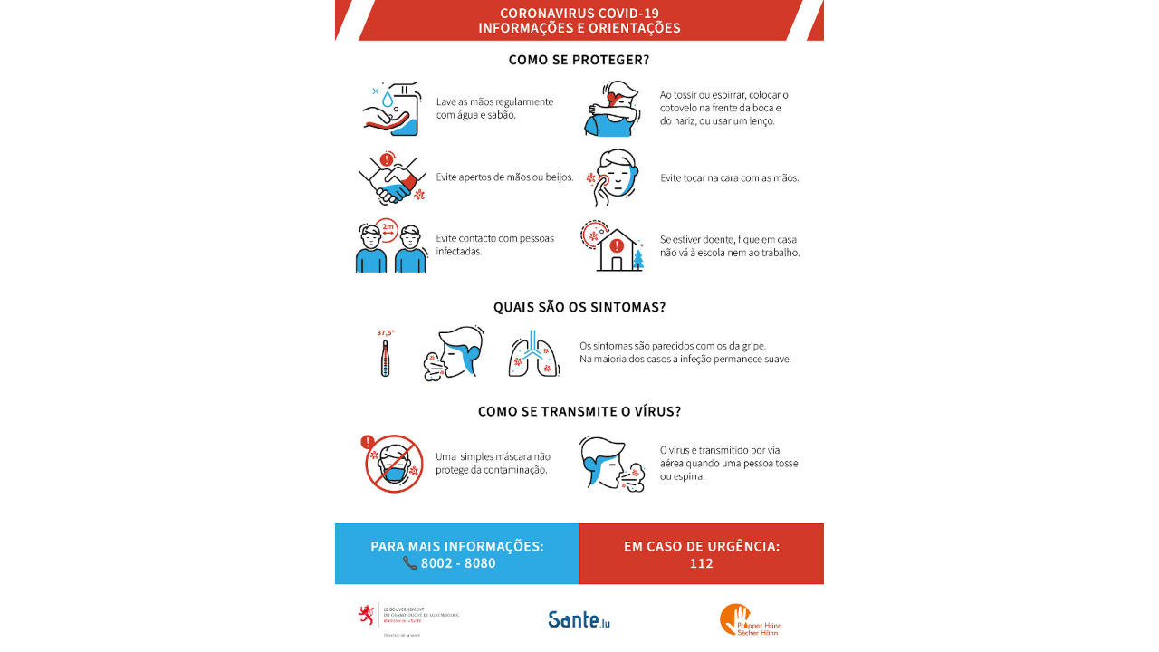

--- FILE ---
content_type: text/css
request_url: https://www.artsetmetiers.lu/wp-content/themes/lam/dist/styles.css?ver=1.0
body_size: 11041
content:
*{box-sizing:border-box;margin:0;font-family:"Titillium Web";letter-spacing:0.05em;outline:none;-webkit-tap-highlight-color:#000;-webkit-tap-highlight-color:transparent}a{text-decoration:none}:root{font-size:16px}body{margin:0;padding:0;font-size:1em}html{scroll-behavior:smooth;-webkit-overflow-scrolling:touch;scrollbar-width:thin;scrollbar-color:#aaa #fff}::-webkit-scrollbar{-webkit-appearance:none}::-webkit-scrollbar{width:10px}::-webkit-scrollbar-track{background:#fff}::-webkit-scrollbar-thumb{background:#aaa;border:2px solid #fff;height:1em}.lam-wp-content h2{line-height:1.3;margin-bottom:1em}.lam-wp-content h3,.lam-wp-content h4,.lam-wp-content h5,.lam-wp-content h6{line-height:1.3;margin-bottom:0.2em;margin-top:1.5em}.lam-wp-content p,.lam-wp-content ul{font-size:1rem;line-height:1.3;margin-bottom:1em;font-weight:200}@media only screen and (max-width: 767px) and (max-width: 1022px){.lam-wp-content p,.lam-wp-content ul{font-size:1.1rem;line-height:1.3rem}}@media only screen and (min-width: 1023px) and (max-width: 1024px){.lam-wp-content p,.lam-wp-content ul{font-size:1.2rem}}@media only screen and (min-width: 1280px) and (max-width: 1365px){.lam-wp-content p,.lam-wp-content ul{margin-bottom:1em}}@media only screen and (min-width: 1920px){.lam-wp-content p,.lam-wp-content ul{font-size:1.1rem;line-height:1.4;margin-bottom:1.4em}}@media only screen and (min-width: 2100px){.lam-wp-content p,.lam-wp-content ul{font-size:1.2rem}}#wpadminbar{z-index:999}.compensate-admin-menu{height:calc(100vh + -32px) !important}@media screen and (max-width: 782px){.compensate-admin-menu{height:calc(100vh + -46px) !important}}.compensate-admin-menu-min{min-height:calc(100vh + -32px) !important}@media screen and (max-width: 782px){.compensate-admin-menu-min{min-height:calc(100vh + -46px) !important}}.back-button-fixed{position:fixed;display:flex;align-items:center;background:black;color:#fff;bottom:0;left:0;padding:.5em 2em;font-size:1.6rem;font-weight:600}.back-button-fixed .left-arrow{-webkit-filter:invert(1);filter:invert(1);height:1em;margin-right:1em}.back-button-fixed:hover{cursor:pointer}@media only screen and (max-width: 1199px){.back-button-fixed{visibility:hidden}}.back-button-absolute{position:fixed;display:flex;align-items:center;background:black;color:#fff;bottom:0;left:0;padding:.5em 2em;font-size:1.6rem;font-weight:600}.back-button-absolute .left-arrow{-webkit-filter:invert(1);filter:invert(1);height:1em;margin-right:1em}.back-button-absolute:hover{cursor:pointer}@media only screen and (max-width: 1279px){.back-button-absolute{visibility:hidden}}.lam-button-red{display:inline-block;padding:.5em 2em;border:2px solid #ff1206;color:#fff;background:#ff1206;font-size:1rem;font-weight:700;margin:1em 1.3em 1em 0em;transition:background-color 0.2s ease-in-out, color 0.2s ease-in-out, border 0.2s ease-in-out}.lam-button-red:hover{cursor:pointer;background:#000;border:2px solid #000}.lam-button-border-transparent-black{display:inline-block;padding:.5em 2em;border:2px solid #000;color:#000;font-size:1rem;font-weight:700;margin:1em 1.3em 1em 0em;transition:background-color 0.2s ease-in-out, color 0.2s ease-in-out, border 0.2s ease-in-out}.lam-button-border-transparent-black:hover{cursor:pointer;background:#ff1206;color:#fff;border:2px solid #ff1206}.lam-button-border-transparent-white{display:inline-block;padding:.5em 2em;border:2px solid #fff;color:#fff;font-size:1rem;font-weight:700;margin:1em 1.3em 1em 0em;transition:background-color 0.2s ease-in-out, color 0.2s ease-in-out, border 0.2s ease-in-out}.lam-button-border-transparent-white:hover{cursor:pointer;background:white;color:#ff1206;border:2px solid #fff}.lam-gallery-popup{background:#f7f7f7 !important;overflow-x:hidden !important;padding:20px 10px 0 10px !important}@media only screen and (min-width: 901px){.lam-gallery-popup{width:80%;height:90%}}@media only screen and (max-width: 900px){.lam-gallery-popup{width:100%;height:100%}}.selectors-container.small-screen .select-dropdown__button{width:75vw;max-width:35em}@media only screen and (min-width: 1200px){.selectors-container.small-screen{display:none}}.selectors-container .select-dropdown{pointer-events:none;opacity:0.4;position:relative;display:inline-block;max-width:100%;margin:0 15px 0 0}.selectors-container .select-dropdown:last-child{margin-right:0px}.selectors-container .select-dropdown__button{display:flex;align-items:center;justify-content:space-between;padding:10px 15px 10px 15px;background-color:#fff;color:#aaa;border:none;cursor:pointer;width:100%;text-align:left;font-size:1.1rem;font-weight:600;margin-bottom:.3em;transition:color 0.25s ease-in-out}@media only screen and (min-width: 901px){.selectors-container .select-dropdown__button{width:16em}}.selectors-container .select-dropdown__button:focus{outline:none;color:#ff1206}.selectors-container .select-dropdown__button:focus .lam-arrow div{background:#ff1206}.selectors-container .select-dropdown__button .lam-arrow{position:relative;min-width:20px;width:20px;min-height:20px;height:20px}.selectors-container .select-dropdown__button .lam-arrow:hover div{background:#ff1206}.selectors-container .select-dropdown__button .lam-arrow .lam-arrow-line1,.selectors-container .select-dropdown__button .lam-arrow .lam-arrow-line2{width:14px;height:2px;bottom:9px;background:#aaa;transition:width .25s ease-in-out, background-color .25s ease-in-out, left .25s ease-in-out}.selectors-container .select-dropdown__button .lam-arrow .lam-arrow-line1{position:absolute;transform:rotate(45deg);left:-1px}.selectors-container .select-dropdown__button .lam-arrow .lam-arrow-line2{position:absolute;transform:rotate(-45deg);right:-2px}.selectors-container .select-dropdown__button.active .lam-arrow-line1{width:24px;left:-2px;background-color:#ff1206}.selectors-container .select-dropdown__button.active .lam-arrow-line2{width:24px;background-color:#ff1206}.selectors-container .select-dropdown__button.active .select-dropdown{color:#ff1206}.selectors-container .select-dropdown__list{position:absolute;display:block;left:0;right:0;max-height:600px;overflow:auto;margin:0;padding:0;list-style-type:none;opacity:0;pointer-events:none;transform-origin:top left;transform:scale(1, 0);transition:all ease-in-out .3s;z-index:2}.selectors-container .select-dropdown__list.active{opacity:1;pointer-events:auto;transform:scale(1, 1)}.selectors-container .select-dropdown__list-item{display:block;list-style-type:none;padding:12px 15px;background:rgba(0,0,0,0.6);font-size:1.1rem;line-height:1.4;cursor:pointer;color:#fff;text-align:left;transition:background-color ease-in-out .25s, color ease-in-out .25s}.selectors-container .select-dropdown__list-item.selected,.selectors-container .lam-cat-post-widget .lam-page-content .lam-page-content-wrap .lam-page-content-menu .select-dropdown__list-item.lam-page-menu-item:hover,.lam-cat-post-widget .lam-page-content .lam-page-content-wrap .lam-page-content-menu .selectors-container .select-dropdown__list-item.lam-page-menu-item:hover{background-color:#ff1206;opacity:0.95;cursor:default}.selectors-container .select-dropdown__list-item:hover{background-color:#000;color:#fff}.selectors-container .lam-post-widget--controls-loader{display:inline-block;vertical-align:top}@media only screen and (max-width: 360px){.lam-button-red,.lam-button-border-transparent-black,.lam-button-border-transparent-white{margin:1em 0em 1em 0em}}@media only screen and (min-width: 767px) and (max-width: 1024px){.lam-button-red,.lam-button-border-transparent-black,.lam-button-border-transparent-white{font-size:1.2rem}}@media only screen and (min-width: 1401px){.lam-button-border-transparent-black,.lam-button-border-transparent-white,.lam-button-red{font-size:1.2rem}.lam-button-border-transparent-black,.lam-button-border-transparent-white{border-width:1px}.lam-button-border-transparent-black:hover{border:1px solid #ff1206}.lam-button-border-transparent-white:hover{border:1px solid #fff}}@media only screen and (min-width: 1920px){.lam-button-red,.lam-button-border-transparent-black,.lam-button-border-transparent-white{font-size:1.4rem}}.site-logo{position:fixed;z-index:20;width:60px;height:60px;background:#ff1206}@media only screen and (max-width: 1025px){.site-logo{z-index:20}}.site-logo a img{height:60px}.hero{position:relative;width:100%;height:100vh;display:flex;align-items:flex-end;padding-bottom:1em;overflow:hidden}.hero .hero-img,.hero .hero-loader{-o-object-fit:cover;object-fit:cover;width:100%;height:100vh;position:absolute;top:0;z-index:-1}.hero .hero-loader{background-color:#ff1206;z-index:1 !important;will-change:opacity;opacity:1}.hero .hero-loader--hide{opacity:0;transition:opacity 0.5s ease-in-out;will-change:opacity}.hero iframe{z-index:-1;pointer-events:none;position:absolute;top:50%;left:50%;width:100vw;height:100vh;transform:translate(-50%, -50%)}@media (min-aspect-ratio: 16 / 9){.hero iframe{height:56.25vw}}@media (max-aspect-ratio: 16 / 9){.hero iframe{width:177.78vh}}.hero .background-video{position:absolute;top:50%;left:50%;transform:translate(-50%, -50%);min-width:100%;min-height:100%;width:auto;height:auto}.hero .dots{margin:0 auto;z-index:0}.hero .dots div{height:.5em;width:.5em;background:antiquewhite;border-radius:50%;margin:1em}.hero .dots div:nth-child(3){transition:background-color 0.3s  ease-in-out}.hero .dots div:nth-child(2){transition:background-color 0.3s 0.2s ease-in-out}.hero .dots div:nth-child(1){transition:background-color 0.3s 0.4s ease-in-out}.hero .dots:hover div:nth-child(3){transition:background-color 0.3s  ease-in-out;background-color:#ff1206}.hero .dots:hover div:nth-child(2){transition:background-color 0.3s 0.2s ease-in-out;background-color:#ff1206}.hero .dots:hover div:nth-child(1){transition:background-color 0.3s 0.4s ease-in-out;background-color:#ff1206}.hero-content{position:absolute;top:50%;left:50%;transform:translate(-50%, -50%)}.hero-content .hero-text{color:#fff}.hero-content .hero-text h1{font-weight:700;line-height:1}.hero-content .hero-text h2{font-family:"Fauna One";font-weight:100;line-height:1}.hero-content .hero-text h4{font-family:"Fauna One";font-weight:400}.hero-content .hero-button a{font-weight:600;background:transparent;border:2px solid #fff;color:#fff;transition:background-color 0.2s ease-in-out, border-color 0.3s ease-in-out}.hero-content .hero-button a:hover{background-color:#ff1206;border:2px solid #ff1206;cursor:pointer;transition:background-color 0.3s ease-in-out, border-color 0.4s ease-in-out}.site-menu{z-index:22;background-color:#ff1206;height:60px;width:60px;will-change:width, height;transition:width 0.5s ease-in-out, height 0.3s 0.5s ease-in-out;position:fixed;right:0;display:flex;align-items:flex-end;justify-content:flex-end}.site-menu .icon-plus{z-index:23;height:60px;width:60px;display:flex;justify-content:center;position:absolute;top:0}.site-menu .icon-plus:hover{cursor:pointer}.site-menu .icon-plus img{align-self:center;height:30px;-webkit-filter:invert(1);filter:invert(1);will-change:transform;transition:transform 1s ease-in-out}.site-menu .wp-menu{opacity:0;z-index:22;pointer-events:none;position:absolute;list-style:none;top:50%;left:50%;width:50%;transform:translate(-50%, -50%);transition:opacity 0.5s ease-in-out}.site-menu .wp-menu a{color:#fff;opacity:0.5;font-size:1.6rem;font-weight:700;padding:0 .3em 0 .3em;will-change:opacity, background-color, transform, padding-right;transition:opacity 0.3s ease-in-out, background-color 0.3s ease-in-out, transform 0.3s ease-in-out, padding 0.2s ease-in-out}@media only screen and (min-width: 768px) and (max-width: 1199px){.site-menu .wp-menu a{font-size:1.7rem}}@media only screen and (min-width: 1200px) and (max-width: 1439px){.site-menu .wp-menu a{font-size:1.5rem}}@media only screen and (min-width: 1440px) and (max-width: 1599px){.site-menu .wp-menu a{font-size:1.8rem}}@media only screen and (min-width: 1600px) and (max-width: 1919px){.site-menu .wp-menu a{font-size:2.2rem}}@media only screen and (min-width: 1920px){.site-menu .wp-menu a{font-size:2.6rem}}.site-menu .wp-menu li{white-space:nowrap;list-style:none}.site-menu .wp-menu li:hover a{background-color:#000;opacity:1;padding-left:0.6em;padding-right:0.5em}.full-menu .site-menu{height:100vh;width:100%;background-color:#ff1206;will-change:height, width;transition:height 0.5s ease-in-out, width 0.7s 0.5s ease-in-out}@media only screen and (min-width: 1025px){.full-menu .site-menu{width:51%}}.full-menu .site-menu .icon-plus img{transform:rotate(90deg);will-change:transform;transition:transform 1s ease-in-out}.full-menu .site-menu .wp-menu{pointer-events:unset;opacity:1;will-change:opacity;transition:opacity 0.2s 0.8s ease-in-out}.full-menu .menu-overlay{visibility:visible;opacity:1;transition:opacity 0.7s 0.6s ease-in-out}.menu-overlay{visibility:hidden;z-index:21;opacity:0;transition:opacity 1s ease-in-out, visibility 0.1s 0.5s ease;position:fixed;width:100%;left:0;height:100%}@media only screen and (min-width: 1025px){.menu-overlay{background:rgba(60,58,58,0.4)}}@media only screen and (max-width: 767px){.site-logo{width:100%;height:60px;background:#ff1206}.site-logo a img{height:60px}.hero .hero-content{width:80%;margin:0 auto;top:60%}.hero .hero-content .hero-text h1{font-size:2.6rem;margin-bottom:.5em}.hero .hero-content .hero-text h2{font-size:1.6rem;margin-bottom:.5em}.hero .hero-content .hero-text h4{font-size:.9rem;margin-bottom:2em}.hero .hero-content .hero-button a{font-size:1rem;padding:.5em 2em}.hero .dots{display:none}.full-menu{width:100vw}}#wpadminbar{position:fixed}@media only screen and (min-width: 768px) and (max-width: 1023px){.hero-content{width:80%;margin:0 auto}.hero-content .hero-text h1{font-size:3.5rem;width:8em;margin-bottom:.4em}.hero-content .hero-text h2{font-size:2.1em;margin-bottom:.4em}.hero-content .hero-text h4{font-size:1.1rem;margin-bottom:2em;width:32em}.hero-content .hero-button a{font-size:1.3rem;padding:.5em 2em}}@media only screen and (min-width: 1024px){.hero-content{width:70%;margin:0 auto}.hero-content .hero-text h1{font-size:5rem;margin-bottom:.2em}.hero-content .hero-text h2{font-size:3em;margin-bottom:.2em}.hero-content .hero-text h4{font-size:1.3rem;width:46rem}.hero-content .hero-button{margin-top:3em}.hero-content .hero-button a{font-size:1.4rem;padding:0.4em 1.5em}}.loader-red-9{width:100%;height:100%;position:relative}.loader-red-9 div{position:absolute;top:20px;width:9px;height:9px;border-radius:50%;background:#ff1206;-webkit-animation-timing-function:cubic-bezier(0, 1, 1, 0);animation-timing-function:cubic-bezier(0, 1, 1, 0)}.loader-red-9 div:nth-child(1){left:8px;-webkit-animation:loader-dots-scale1 0.6s infinite;animation:loader-dots-scale1 0.6s infinite}.loader-red-9 div:nth-child(2){left:8px;-webkit-animation:loader-dots-anim3 0.6s infinite;animation:loader-dots-anim3 0.6s infinite}.loader-red-9 div:nth-child(3){left:32px;-webkit-animation:loader-dots-anim3 0.6s infinite;animation:loader-dots-anim3 0.6s infinite}.loader-red-9 div:nth-child(4){left:56px;-webkit-animation:loader-dots-scale2 0.6s infinite;animation:loader-dots-scale2 0.6s infinite}.loader-grey-13{display:block;position:relative;width:80px;height:80px}.loader-grey-13 div{position:absolute;top:33px;width:13px;height:13px;border-radius:50%;background:#aaa;-webkit-animation-timing-function:cubic-bezier(0, 1, 1, 0);animation-timing-function:cubic-bezier(0, 1, 1, 0)}.loader-grey-13 div:nth-child(1){left:8px;-webkit-animation:loader-dots-scale1 0.6s infinite;animation:loader-dots-scale1 0.6s infinite}.loader-grey-13 div:nth-child(2){left:8px;-webkit-animation:loader-dots-anim3 0.6s infinite;animation:loader-dots-anim3 0.6s infinite}.loader-grey-13 div:nth-child(3){left:32px;-webkit-animation:loader-dots-anim3 0.6s infinite;animation:loader-dots-anim3 0.6s infinite}.loader-grey-13 div:nth-child(4){left:56px;-webkit-animation:loader-dots-scale2 0.6s infinite;animation:loader-dots-scale2 0.6s infinite}.loader-white-13{left:50%;top:50%;transform:translateY(-50%) translateX(-50%);display:inline-block;position:relative;width:80px;height:80px}.loader-white-13 div{position:absolute;top:33px;width:13px;height:13px;border-radius:50%;background:#fff;-webkit-animation-timing-function:cubic-bezier(0, 1, 1, 0);animation-timing-function:cubic-bezier(0, 1, 1, 0)}.loader-white-13 div:nth-child(1){left:8px;-webkit-animation:loader-dots-scale1 0.6s infinite;animation:loader-dots-scale1 0.6s infinite}.loader-white-13 div:nth-child(2){left:8px;-webkit-animation:loader-dots-anim3 0.6s infinite;animation:loader-dots-anim3 0.6s infinite}.loader-white-13 div:nth-child(3){left:32px;-webkit-animation:loader-dots-anim3 0.6s infinite;animation:loader-dots-anim3 0.6s infinite}.loader-white-13 div:nth-child(4){left:56px;-webkit-animation:loader-dots-scale2 0.6s infinite;animation:loader-dots-scale2 0.6s infinite}@-webkit-keyframes loader-dots-scale1{0%{transform:scale(0)}100%{transform:scale(1)}}@keyframes loader-dots-scale1{0%{transform:scale(0)}100%{transform:scale(1)}}@-webkit-keyframes loader-dots-scale2{0%{transform:scale(1)}100%{transform:scale(0)}}@keyframes loader-dots-scale2{0%{transform:scale(1)}100%{transform:scale(0)}}@-webkit-keyframes loader-dots-anim3{0%{transform:translate(0, 0)}100%{transform:translate(24px, 0)}}@keyframes loader-dots-anim3{0%{transform:translate(0, 0)}100%{transform:translate(24px, 0)}}.line-loader-red{height:6px;background:linear-gradient(to right, #ff1206, #ff1206);margin:auto;background-size:20%;background-repeat:repeat-y;background-position:-25% 0;-webkit-animation:scroll 1.2s ease-in-out infinite;animation:scroll 1.2s ease-in-out infinite}@-webkit-keyframes scroll{50%{background-size:80%}100%{background-position:125% 0}}@keyframes scroll{50%{background-size:80%}100%{background-position:125% 0}}@media only screen and (max-width: 599px){.landing-bottom-widget-area{background:#e0e0e0}}.lam-post-widget{background:linear-gradient(to bottom, #e0e0e0 0%, #e0e0e0 50%, #e0e0e0 50%, #f7f7f7 50%, #f7f7f7 100%);padding-bottom:20px}@media only screen and (max-width: 599px){.lam-post-widget{background:#e0e0e0}}@media only screen and (min-width: 600px){.lam-post-widget{padding:5em 0em 5em 0em;min-height:850px}}@media only screen and (max-width: 600px){.lam-post-widget .lam-post-widget-container{padding-top:2em}}@media only screen and (min-width: 601px) and (max-width: 1023px){.lam-post-widget .lam-post-widget-container{padding-top:3em}}@media only screen and (min-width: 901px) and (max-width: 1900px){.lam-post-widget .lam-post-widget-container{width:74%;margin:0 auto}}@media only screen and (min-width: 1900px){.lam-post-widget .lam-post-widget-container{width:1300px;margin:0 auto}}.lam-post-widget .lam-post-widget-container h1{font-size:2.5rem;line-height:1.2}@media only screen and (max-width: 600px){.lam-post-widget .lam-post-widget-container h1{width:80%;margin:0 auto}}@media only screen and (min-width: 601px) and (max-width: 900px){.lam-post-widget .lam-post-widget-container h1{width:500px;margin:0 auto}}.lam-post-widget .lam-post-widget-container h3{font-size:.9rem;font-weight:100;font-family:"Fauna One"}@media only screen and (max-width: 600px){.lam-post-widget .lam-post-widget-container h3{width:80%;margin:0 auto}}@media only screen and (min-width: 601px) and (max-width: 900px){.lam-post-widget .lam-post-widget-container h3{width:500px;margin:0 auto}}@media only screen and (min-width: 1024px){.lam-post-widget .lam-post-widget-container h3{font-size:1.5rem}}.lam-post-widget .lam-post-widget-container .selectors-container{display:flex}@media only screen and (max-width: 600px){.lam-post-widget .lam-post-widget-container .selectors-container{flex-direction:column;width:80%;margin:2.5em auto}}@media only screen and (min-width: 601px) and (max-width: 900px){.lam-post-widget .lam-post-widget-container .selectors-container{flex-direction:column;width:500px;margin:2.5em auto}}@media only screen and (min-width: 901px){.lam-post-widget .lam-post-widget-container .selectors-container{margin:5em 0em 4em}}.lam-post-widget .lam-post-widget-container .lam-posts-area{display:flex;width:100%;flex-wrap:wrap;margin-bottom:1.6em;margin-top:2em}.lam-post-widget .lam-post-widget-container .lam-posts-area .lam-post-box{width:33.33%;background:#efefef;transition:background-color .5s ease-in-out;position:relative;flex-direction:column}@media only screen and (max-width: 600px){.lam-post-widget .lam-post-widget-container .lam-posts-area .lam-post-box{width:100%;border-top:7px solid white}}@media only screen and (min-width: 601px){.lam-post-widget .lam-post-widget-container .lam-posts-area .lam-post-box{margin:0px -1px 0px 0px}}@media only screen and (min-width: 601px) and (max-width: 900px){.lam-post-widget .lam-post-widget-container .lam-posts-area .lam-post-box{width:500px;margin:0 auto}}@media only screen and (min-width: 901px) and (max-width: 1279px){.lam-post-widget .lam-post-widget-container .lam-posts-area .lam-post-box{width:50%}}.lam-post-widget .lam-post-widget-container .lam-posts-area .lam-post-box .post-box-image{width:100%;height:15em;min-height:15em;overflow:hidden;background:#e0e0e0;position:relative}.lam-post-widget .lam-post-widget-container .lam-posts-area .lam-post-box .post-box-image .post-box-featureimg{-o-object-fit:cover;object-fit:cover;width:100%;height:100%;-webkit-filter:grayscale(100%);filter:grayscale(100%);transition:-webkit-filter .5s ease-in-out;transition:filter .5s ease-in-out;transition:filter .5s ease-in-out, -webkit-filter .5s ease-in-out}.lam-post-widget .lam-post-widget-container .lam-posts-area .lam-post-box .post-box-image h4{position:absolute;right:0;bottom:0;background:#ff1206;color:#fff;padding:0.3em 0.8em 0.3em 0.8em;text-transform:uppercase;font-size:.9rem;line-height:1;font-weight:600;display:none}.lam-post-widget .lam-post-widget-container .lam-posts-area .lam-post-box .post-box-info{padding:2em 3em 2em 3em;height:100%;transition:background-color .5s ease-in-out}@media only screen and (min-width: 601px){.lam-post-widget .lam-post-widget-container .lam-posts-area .lam-post-box .post-box-info{border:1px solid rgba(170,170,170,0.6);border-top:none;border-bottom:none}}.lam-post-widget .lam-post-widget-container .lam-posts-area .lam-post-box .post-box-info h3,.lam-post-widget .lam-post-widget-container .lam-posts-area .lam-post-box .post-box-info h2,.lam-post-widget .lam-post-widget-container .lam-posts-area .lam-post-box .post-box-info h4{line-height:1;transition:color .5s ease-in-out}.lam-post-widget .lam-post-widget-container .lam-posts-area .lam-post-box .post-box-info h3{font-size:1rem;font-family:"Titillium Web";color:#aaa;width:100%}.lam-post-widget .lam-post-widget-container .lam-posts-area .lam-post-box .post-box-info h2{font-size:1.5rem;margin:.5em 0em 1.8em}@media only screen and (min-width: 1600px) and (max-width: 1919px){.lam-post-widget .lam-post-widget-container .lam-posts-area .lam-post-box .post-box-info h2{font-size:1.8rem}}@media only screen and (min-width: 1920px){.lam-post-widget .lam-post-widget-container .lam-posts-area .lam-post-box .post-box-info h2{font-size:2rem}}.lam-post-widget .lam-post-widget-container .lam-posts-area .lam-post-box .post-box-info h4{font-size:.9rem;font-weight:200;text-transform:uppercase;color:#aaa;position:absolute;bottom:2em}.lam-post-widget .lam-post-widget-container .lam-posts-area .lam-post-box .post-box-info .lam-postWidget-line{width:100%;height:3px;background:#f7f7f7;position:absolute;bottom:0;left:0}@media only screen and (max-width: 600px){.lam-post-widget .lam-post-widget-container .lam-posts-area .lam-post-box .post-box-info .lam-postWidget-line{display:none}}.lam-post-widget .lam-post-widget-container .lam-posts-area .lam-post-box:hover{cursor:pointer}.lam-post-widget .lam-post-widget-container .lam-posts-area .lam-post-box:hover .post-box-info{background-color:#ff1206;color:#fff}.lam-post-widget .lam-post-widget-container .lam-posts-area .lam-post-box:hover .post-box-image .post-box-featureimg{-webkit-filter:none;filter:none}.lam-post-widget .lam-post-widget-container .lam-posts-area .lam-post-box:hover .post-box-info h3{color:#fff}.lam-post-widget .lam-post-widget-container .lam-posts-area .lam-post-box:hover .post-box-info h4{color:#fff}.lam-post-widget .lam-post-widget-container .lam-post-widget-footer{margin-bottom:35px}@media only screen and (min-width: 601px) and (max-width: 900px){.lam-post-widget .lam-post-widget-container .lam-post-widget-footer{width:500px;margin:0 auto;margin-bottom:35px}}.lam-post-widget .lam-post-widget-container .lam-post-widget-footer .loadMore-button{opacity:0;pointer-events:none;display:inline-block;padding:.9em 2em;background:#000;transition:background-color 0.2s ease-in-out}.lam-post-widget .lam-post-widget-container .lam-post-widget-footer .loadMore-button .loadMore-button-text{font-family:"Titillium Web";font-size:1rem;font-weight:700;color:#fff;line-height:1;transition:color .5s ease-in-out}.lam-post-widget .lam-post-widget-container .lam-post-widget-footer .loadMore-button:hover{background:#ff1206;cursor:pointer}.lam-single-post-container{width:100%;min-height:100vh;position:relative;display:flex;word-break:break-word}@media only screen and (max-width: 1279px){.lam-single-post-container{flex-direction:column}}.lam-single-post-container .lam-single-post-image{-o-object-fit:cover;object-fit:cover;width:100%;height:100%;z-index:-1;position:absolute}@media only screen and (max-width: 1279px){.lam-single-post-container .lam-single-post-image{visibility:hidden}}.lam-single-post-container .lam-post-text1-container{flex:1;background:#ff1206;color:#fff;position:relative}@media only screen and (max-width: 767px){.lam-single-post-container .lam-post-text1-container{padding:80px 30px 30px 30px}}@media only screen and (min-width: 768px) and (max-width: 1279px){.lam-single-post-container .lam-post-text1-container{padding:80px 90px 30px 70px}}@media only screen and (min-width: 1280px) and (max-width: 1919px){.lam-single-post-container .lam-post-text1-container{padding:70px 20px 0px 60px}}@media only screen and (min-width: 1920px){.lam-single-post-container .lam-post-text1-container{padding:120px 20px 0px 60px}}@media only screen and (min-width: 1280px) and (max-width: 1919px){.lam-single-post-container .lam-post-text1-container .lam-post-text1-content{width:90%}}@media only screen and (min-width: 1920px){.lam-single-post-container .lam-post-text1-container .lam-post-text1-content{width:80%}}.lam-single-post-container .lam-post-text1-container .lam-post-text1-content .lam-post-text1-subtitle{font-family:"Fauna One";font-weight:200}@media only screen and (max-width: 1024px){.lam-single-post-container .lam-post-text1-container .lam-post-text1-content .lam-post-text1-subtitle{font-size:1.2rem}}@media only screen and (min-width: 1025px) and (max-width: 1279px){.lam-single-post-container .lam-post-text1-container .lam-post-text1-content .lam-post-text1-subtitle{font-size:1.5rem}}@media only screen and (min-width: 1280px) and (max-width: 1919px){.lam-single-post-container .lam-post-text1-container .lam-post-text1-content .lam-post-text1-subtitle{font-size:1.2rem}}@media only screen and (min-width: 1920px){.lam-single-post-container .lam-post-text1-container .lam-post-text1-content .lam-post-text1-subtitle{font-size:1.5rem}}.lam-single-post-container .lam-post-text1-container .lam-post-text1-content .post-title{margin-bottom:.5em;line-height:1}@media only screen and (max-width: 1024px){.lam-single-post-container .lam-post-text1-container .lam-post-text1-content .post-title{font-size:2.7rem}}@media only screen and (min-width: 1025px) and (max-width: 1279px){.lam-single-post-container .lam-post-text1-container .lam-post-text1-content .post-title{font-size:3rem}}@media only screen and (min-width: 1280px) and (max-width: 1919px){.lam-single-post-container .lam-post-text1-container .lam-post-text1-content .post-title{font-size:2.5rem}}@media only screen and (min-width: 1920px){.lam-single-post-container .lam-post-text1-container .lam-post-text1-content .post-title{font-size:3.2rem;margin-bottom:.7em}}.lam-single-post-container .lam-post-text1-container .lam-post-text1-content .lam-wp-content ul{list-style:none;margin-left:0;padding-left:1em;color:#fff;font-weight:700}.lam-single-post-container .lam-post-text1-container .lam-post-text1-content .lam-wp-content ul li:before{display:inline-block;content:"-";width:1em;margin-left:-1em}.lam-single-post-container .lam-post-text1-container .lam-post-text1-content dialog{width:50%;height:40%;top:50%;left:50%;transform:translate(-50%, -50%)}.lam-single-post-container .lam-post-text1-container .lam-post-text1-content dialog::-webkit-backdrop{background:rgba(0,0,0,0.5);-webkit-backdrop-filter:blur(0px);backdrop-filter:blur(0px)}.lam-single-post-container .lam-post-text1-container .lam-post-text1-content dialog::backdrop{background:rgba(0,0,0,0.5);-webkit-backdrop-filter:blur(0px);backdrop-filter:blur(0px)}.lam-single-post-container .lam-post-text2-container{flex:1}@media only screen and (min-width: 1280px){.lam-single-post-container .lam-post-text2-container{padding:70px 20px 40px 40px}}@media only screen and (min-width: 1920px){.lam-single-post-container .lam-post-text2-container{padding:120px 30px 60px 60px}}.lam-single-post-container .lam-post-text3-container{flex:1}@media only screen and (max-width: 699px){.lam-single-post-container .lam-post-text3-container{margin-bottom:17em}}@media only screen and (min-width: 700px) and (max-width: 1022px){.lam-single-post-container .lam-post-text3-container{margin-bottom:32em}}@media only screen and (min-width: 1023px) and (max-width: 1279px){.lam-single-post-container .lam-post-text3-container{margin-bottom:43em}}@media only screen and (min-width: 1280px){.lam-single-post-container .lam-post-text3-container{padding:70px 40px 40px 20px}}@media only screen and (min-width: 1920px){.lam-single-post-container .lam-post-text3-container{padding:120px 60px 60px 30px}}.lam-single-post-container .lam-post-text2-content,.lam-single-post-container .lam-post-text3-content{min-height:100%}@media only screen and (max-width: 767px){.lam-single-post-container .lam-post-text2-content,.lam-single-post-container .lam-post-text3-content{padding:40px 30px 30px 30px}}@media only screen and (min-width: 768px) and (max-width: 1279px){.lam-single-post-container .lam-post-text2-content,.lam-single-post-container .lam-post-text3-content{padding:80px 90px 30px 70px}}@media only screen and (max-width: 1279px){.lam-single-post-container .lam-post-text2-content,.lam-single-post-container .lam-post-text3-content{background:#fff}}@media only screen and (min-width: 1280px){.lam-single-post-container .lam-post-text2-content,.lam-single-post-container .lam-post-text3-content{background:rgba(255,255,255,0.97)}}@media only screen and (min-width: 1280px) and (max-width: 1919px){.lam-single-post-container .lam-post-text2-content,.lam-single-post-container .lam-post-text3-content{padding:40px 25px 30px 30px}}@media only screen and (min-width: 1920px){.lam-single-post-container .lam-post-text2-content,.lam-single-post-container .lam-post-text3-content{padding:50px 50px 50px 50px}}.lam-single-post-container .lam-post-text2-content .lam-section2-subtitle,.lam-single-post-container .lam-post-text2-content .lam-section3-subtitle,.lam-single-post-container .lam-post-text3-content .lam-section2-subtitle,.lam-single-post-container .lam-post-text3-content .lam-section3-subtitle{color:#ff1206;margin-bottom:1.3em;font-weight:700;word-break:break-word;line-height:1}@media only screen and (max-width: 1024px){.lam-single-post-container .lam-post-text2-content .lam-section2-subtitle,.lam-single-post-container .lam-post-text2-content .lam-section3-subtitle,.lam-single-post-container .lam-post-text3-content .lam-section2-subtitle,.lam-single-post-container .lam-post-text3-content .lam-section3-subtitle{font-size:2rem}}@media only screen and (min-width: 1025px) and (max-width: 1279px){.lam-single-post-container .lam-post-text2-content .lam-section2-subtitle,.lam-single-post-container .lam-post-text2-content .lam-section3-subtitle,.lam-single-post-container .lam-post-text3-content .lam-section2-subtitle,.lam-single-post-container .lam-post-text3-content .lam-section3-subtitle{font-size:2rem}}@media only screen and (min-width: 1280px) and (max-width: 1919px){.lam-single-post-container .lam-post-text2-content .lam-section2-subtitle,.lam-single-post-container .lam-post-text2-content .lam-section3-subtitle,.lam-single-post-container .lam-post-text3-content .lam-section2-subtitle,.lam-single-post-container .lam-post-text3-content .lam-section3-subtitle{font-size:1.7rem;margin-bottom:.6em}}@media only screen and (min-width: 1920px){.lam-single-post-container .lam-post-text2-content .lam-section2-subtitle,.lam-single-post-container .lam-post-text2-content .lam-section3-subtitle,.lam-single-post-container .lam-post-text3-content .lam-section2-subtitle,.lam-single-post-container .lam-post-text3-content .lam-section3-subtitle{font-size:2.2rem;margin-bottom:.8em}}.lam-single-post-container .lam-post-text2-content .lam-wp-content ul,.lam-single-post-container .lam-post-text3-content .lam-wp-content ul{list-style:none;margin-left:0;padding-left:1em;color:#ff1206;font-weight:700}.lam-single-post-container .lam-post-text2-content .lam-wp-content ul li:before,.lam-single-post-container .lam-post-text3-content .lam-wp-content ul li:before{display:inline-block;content:"-";width:1em;margin-left:-1em}.lam-single-post-container .lam-post-text2-content figure,.lam-single-post-container .lam-post-text3-content figure{max-width:100% !important}.lam-single-post-container .lam-post-text2-content figure iframe,.lam-single-post-container .lam-post-text3-content figure iframe{width:100%}.lam-single-post-container .lam-post-extra-container{width:100%;height:17em;position:fixed;z-index:-1;bottom:0}@media only screen and (min-width: 700px) and (max-width: 1022px){.lam-single-post-container .lam-post-extra-container{height:32em}}@media only screen and (min-width: 1023px) and (max-width: 1279px){.lam-single-post-container .lam-post-extra-container{height:43em}}@media only screen and (min-width: 1280px){.lam-single-post-container .lam-post-extra-container{display:none}}.lam-single-post-container .lam-post-extra-container .lam-second-image{width:100%;height:100%;-o-object-fit:cover;object-fit:cover}.lam-single-post-container .wp-block-group{overflow-y:scroll;-ms-overflow-style:none;scrollbar-width:none}.lam-single-post-container .wp-block-group::-webkit-scrollbar{display:none}.lam-post2-container{width:100%;min-height:100vh;display:flex;position:relative}@media only screen and (min-width: 320px) and (max-width: 767px){.lam-post2-container{flex-direction:column;height:100%}}.lam-post2-container .lam-post2-image{-o-object-fit:cover;object-fit:cover;position:absolute;width:100%;height:100%;z-index:-1}@media only screen and (max-width: 767px){.lam-post2-container .lam-post2-image{visibility:hidden}}.lam-post2-container .lam-post2-wrap1{display:flex}@media only screen and (max-width: 767px){.lam-post2-container .lam-post2-wrap1{flex-direction:column;flex:unset}}@media only screen and (min-width: 768px) and (max-width: 1279px){.lam-post2-container .lam-post2-wrap1{flex:unset}}@media only screen and (min-width: 1280px) and (max-width: 1365px){.lam-post2-container .lam-post2-wrap1{flex:.55}}@media only screen and (min-width: 1366px){.lam-post2-container .lam-post2-wrap1{flex:1}}.lam-post2-container .lam-post2-wrap2{flex:1;display:flex}@media only screen and (max-width: 767px){.lam-post2-container .lam-post2-wrap2{flex-direction:column;flex:unset}}@media only screen and (min-width: 768px) and (max-width: 1279px){.lam-post2-container .lam-post2-wrap2{flex:unset}}@media only screen and (min-width: 1280px) and (max-width: 1919px){.lam-post2-container .lam-post2-wrap2{flex:2}}@media only screen and (min-width: 1920px){.lam-post2-container .lam-post2-wrap2{flex:1}}.lam-post2-container .text-block{background:#ff1206;flex:1.5;padding-top:80px;padding-bottom:40px;color:#fff;position:relative}@media only screen and (max-width: 360px){.lam-post2-container .text-block{scrollbar-width:none}.lam-post2-container .text-block::-webkit-scrollbar{display:none}}@media only screen and (min-width: 768px) and (max-width: 1024px){.lam-post2-container .text-block{overflow:scroll;-ms-overflow-style:none;scrollbar-width:none}.lam-post2-container .text-block::-webkit-scrollbar{display:none}}@media only screen and (min-width: 1366px) and (max-width: 1536px){.lam-post2-container .text-block{flex:1.9}}@media only screen and (min-width: 1920px){.lam-post2-container .text-block{flex:1.7}}.lam-post2-container .text-block .text-block-wrap{width:80%;margin:0 auto}@media only screen and (min-width: 1025px){.lam-post2-container .text-block .text-block-wrap{height:80vh;overflow:hidden}}.lam-post2-container .text-block .text-block-wrap .post2-subtitle{font-family:"Fauna One";font-weight:200;font-size:1.2rem;margin-bottom:0.5em}@media only screen and (min-width: 768px) and (max-width: 1024px){.lam-post2-container .text-block .text-block-wrap .post2-subtitle{font-size:1.35rem}}@media only screen and (min-width: 1366px) and (max-width: 1536px){.lam-post2-container .text-block .text-block-wrap .post2-subtitle{margin-bottom:0.2em}}@media only screen and (min-width: 1920px){.lam-post2-container .text-block .text-block-wrap .post2-subtitle{font-size:1.4rem}}.lam-post2-container .text-block .text-block-wrap h1,.lam-post2-container .text-block .text-block-wrap .post2-title{font-size:2.2rem;line-height:1;margin-bottom:.7em}@media only screen and (min-width: 1023px) and (max-width: 1024px){.lam-post2-container .text-block .text-block-wrap h1,.lam-post2-container .text-block .text-block-wrap .post2-title{font-size:3rem}}@media only screen and (min-width: 1280px) and (max-width: 1365px){.lam-post2-container .text-block .text-block-wrap h1,.lam-post2-container .text-block .text-block-wrap .post2-title{margin-bottom:.5em}}@media only screen and (min-width: 1401px) and (max-width: 1919px){.lam-post2-container .text-block .text-block-wrap h1,.lam-post2-container .text-block .text-block-wrap .post2-title{font-size:3rem}}@media only screen and (min-width: 1920px){.lam-post2-container .text-block .text-block-wrap h1,.lam-post2-container .text-block .text-block-wrap .post2-title{font-size:3.2rem}}.lam-post2-container .text-block .text-block-wrap .lam-wp-content ul{list-style:none;margin-left:0;padding-left:1em;color:#fff;font-weight:700}.lam-post2-container .text-block .text-block-wrap .lam-wp-content ul li:before{display:inline-block;content:"-";width:1em;margin-left:-1em}.lam-post2-container .extra-block{width:100%;height:20em}.lam-post2-container .extra-block .extra-block-image{-o-object-fit:cover;object-fit:cover;width:100%;height:100%}@media only screen and (max-width: 767px){.lam-post2-container .extra-block{position:fixed;z-index:-1;bottom:0}}@media only screen and (min-width: 768px){.lam-post2-container .extra-block{display:none}}.lam-post2-container .calendar-block{flex:1.1}@media only screen and (min-width: 1280px) and (max-width: 1365px){.lam-post2-container .calendar-block{flex:.7}}.lam-post2-container .calendar-block .calendar{width:100%;height:22em;background:#fff;display:flex;align-items:center;justify-content:center}@media only screen and (min-width: 420px) and (max-width: 499px){.lam-post2-container .calendar-block .calendar{height:22em}}@media only screen and (min-width: 500px) and (max-width: 767px){.lam-post2-container .calendar-block .calendar{height:25em}}@media only screen and (max-width: 767px){.lam-post2-container .calendar-block .calendar{margin-bottom:20em}}.lam-post2-container .calendar-block .calendar .arrow-parent{display:flex;align-items:center;width:6%;height:2em;position:relative}.lam-post2-container .calendar-block .calendar .arrow-parent .left-arrow,.lam-post2-container .calendar-block .calendar .arrow-parent .right-arrow{border:solid #aaa;border-width:0 1px 1px 0;display:inline-block;padding:8px;position:absolute;transition:border-color 0.2s ease-in-out}.lam-post2-container .calendar-block .calendar .arrow-parent .left-arrow{transform:rotate(135deg);-webkit-transform:rotate(135deg);left:40%}.lam-post2-container .calendar-block .calendar .arrow-parent .right-arrow{transform:rotate(-45deg);-webkit-transform:rotate(-45deg);left:-15%}.lam-post2-container .calendar-block .calendar .arrow-parent:hover{cursor:pointer}.lam-post2-container .calendar-block .calendar .arrow-parent:hover .left-arrow,.lam-post2-container .calendar-block .calendar .arrow-parent:hover .right-arrow{border-color:#ff1206}.lam-post2-container .calendar-block .calendar .month{width:250px;position:relative;overflow:hidden;float:left;margin:10px 10px 10px 15px}@media only screen and (min-width: 370px) and (max-width: 419px){.lam-post2-container .calendar-block .calendar .month{width:290px}}@media only screen and (min-width: 420px) and (max-width: 499px){.lam-post2-container .calendar-block .calendar .month{width:320px}}@media only screen and (min-width: 500px) and (max-width: 600px){.lam-post2-container .calendar-block .calendar .month{width:400px}}@media only screen and (min-width: 601px) and (max-width: 767px){.lam-post2-container .calendar-block .calendar .month{width:500px}}.lam-post2-container .calendar-block .calendar .month h3{text-align:center;margin:-20px -20px 30px -20px;padding:20px 0;background:red;color:#fff}.lam-post2-container .calendar-block .calendar .month h4{text-transform:uppercase;font-size:1.2rem;font-weight:600;line-height:1;margin-bottom:1.5em}.lam-post2-container .calendar-block .calendar .day,.lam-post2-container .calendar-block .calendar .dow,.lam-post2-container .calendar-block .calendar .dummy-day{display:inline-block;width:12.7864%;text-align:center;margin-right:1.5%}.lam-post2-container .calendar-block .calendar .dow{font-weight:bold;margin-bottom:10px}.lam-post2-container .calendar-block .calendar .day{color:#333;font-weight:600;cursor:pointer;box-shadow:inset 0 0 0 1px #eee;background:#efefef}@media only screen and (min-width: 420px){.lam-post2-container .calendar-block .calendar .day{font-size:1.2rem}}.lam-post2-container .calendar-block .calendar .day.weekend{background:#e0e0e0}.lam-post2-container .calendar-block .calendar .day,.lam-post2-container .calendar-block .calendar .dummy-day{height:36px;line-height:36px;margin-bottom:1.5%;background:#efefef;transition:color 0.2s ease-in-out, background-color 0.2s ease-in-out, opacity 0.2s ease-in-out}.lam-post2-container .calendar-block .calendar .dummy-day{background:#f7f7f7;color:#aaa}.lam-post2-container .calendar-block .calendar .dummy-day.highlighted{opacity:0.6}.lam-post2-container .calendar-block .calendar .day.highlighted,.lam-post2-container .calendar-block .calendar .dummy-day.highlighted{background:#ff1206;color:#fff;font-weight:600}.lam-post2-container .calendar-block .calendar .dummy-day:hover{opacity:1;background:#000;color:#fff;cursor:pointer}.lam-post2-container .calendar-block .calendar .day:hover{background:#000;color:#fff;cursor:pointer}.lam-post-template3-container{background:#f7f7f7}@media only screen and (min-width: 1026px){.lam-post-template3-container{min-height:100vh}}.lam-post-template3-container .lam-post-template3-wrap{margin:0 auto;display:flex;flex-direction:row}@media only screen and (max-width: 1024px){.lam-post-template3-container .lam-post-template3-wrap{width:90%;flex-direction:column}}@media only screen and (min-width: 1025px) and (max-width: 1279px){.lam-post-template3-container .lam-post-template3-wrap{width:86%}}@media only screen and (min-width: 1025px) and (max-width: 1300px){.lam-post-template3-container .lam-post-template3-wrap{width:80%}}@media only screen and (min-width: 1301px) and (max-width: 1599px){.lam-post-template3-container .lam-post-template3-wrap{width:1000px}}@media only screen and (min-width: 1600px) and (max-width: 1919px){.lam-post-template3-container .lam-post-template3-wrap{width:1100px}}@media only screen and (min-width: 1920px) and (max-width: 2100px){.lam-post-template3-container .lam-post-template3-wrap{width:1200px}}@media only screen and (min-width: 2101px){.lam-post-template3-container .lam-post-template3-wrap{width:1300px}}.lam-post-template3-container .lam-post-template3-wrap .lam-post-template3-content{flex:1;padding-top:90px}@media only screen and (min-width: 1920px){.lam-post-template3-container .lam-post-template3-wrap .lam-post-template3-content{padding-top:120px}}.lam-post-template3-container .lam-post-template3-wrap .lam-post-template3-content .lam-post-template3-content-column{width:90%;margin:0 auto}@media only screen and (min-width: 1025px) and (max-width: 1919px){.lam-post-template3-container .lam-post-template3-wrap .lam-post-template3-content .lam-post-template3-content-column{width:81%;margin:0}}@media only screen and (min-width: 1920px){.lam-post-template3-container .lam-post-template3-wrap .lam-post-template3-content .lam-post-template3-content-column{width:85%;margin:0}}.lam-post-template3-container .lam-post-template3-wrap .lam-post-template3-content .lam-post-template3-content-column .post-template3-title{font-size:2.2rem;line-height:1}@media only screen and (min-width: 767px) and (max-width: 1400px){.lam-post-template3-container .lam-post-template3-wrap .lam-post-template3-content .lam-post-template3-content-column .post-template3-title{font-size:2.5rem}}@media only screen and (min-width: 1401px) and (max-width: 1919px){.lam-post-template3-container .lam-post-template3-wrap .lam-post-template3-content .lam-post-template3-content-column .post-template3-title{font-size:3rem}}@media only screen and (min-width: 1920px){.lam-post-template3-container .lam-post-template3-wrap .lam-post-template3-content .lam-post-template3-content-column .post-template3-title{font-size:3.2rem}}.lam-post-template3-container .lam-post-template3-wrap .lam-post-template3-content .lam-post-template3-content-column .post-template3-subtitle{font-family:"Fauna One";font-weight:200;font-size:1rem;line-height:1;margin:.3em 0px 2em 0px}@media only screen and (min-width: 767px) and (max-width: 1400px){.lam-post-template3-container .lam-post-template3-wrap .lam-post-template3-content .lam-post-template3-content-column .post-template3-subtitle{font-size:1.1rem}}@media only screen and (min-width: 1401px) and (max-width: 1919px){.lam-post-template3-container .lam-post-template3-wrap .lam-post-template3-content .lam-post-template3-content-column .post-template3-subtitle{font-size:1.2rem;margin:.4em 0px 2em 0px}}@media only screen and (min-width: 1920px){.lam-post-template3-container .lam-post-template3-wrap .lam-post-template3-content .lam-post-template3-content-column .post-template3-subtitle{font-size:1.4rem;margin:.5em 0px 2em 0px}}.lam-post-template3-container .lam-post-template3-wrap .lam-post-template3-content .lam-post-template3-content-column .lam-wp-content ul{list-style:none;margin-left:0;padding-left:1em;font-weight:700}.lam-post-template3-container .lam-post-template3-wrap .lam-post-template3-content .lam-post-template3-content-column .lam-wp-content ul li:before{display:inline-block;content:"-";width:1em;margin-left:-1em}.lam-post-template3-container .lam-post-template3-wrap .lam-post-template3-gallery{flex:1;padding-top:30px;display:flex;flex-direction:column}@media only screen and (min-width: 1025px) and (max-width: 1439px){.lam-post-template3-container .lam-post-template3-wrap .lam-post-template3-gallery{padding-top:120px;height:41em}}@media only screen and (min-width: 1440px) and (max-width: 1599px){.lam-post-template3-container .lam-post-template3-wrap .lam-post-template3-gallery{height:48em}}@media only screen and (min-width: 1440px) and (max-width: 1919px){.lam-post-template3-container .lam-post-template3-wrap .lam-post-template3-gallery{padding-top:150px}}@media only screen and (min-width: 1920px){.lam-post-template3-container .lam-post-template3-wrap .lam-post-template3-gallery{padding-top:170px;height:68em}}.lam-post-template3-container .lam-post-template3-wrap .lam-post-template3-gallery .lam-post-template3-img-container{overflow:hidden;height:15em;margin-bottom:2em;flex:1}@media only screen and (min-width: 767px) and (max-width: 1024px){.lam-post-template3-container .lam-post-template3-wrap .lam-post-template3-gallery .lam-post-template3-img-container{height:24em}}@media only screen and (min-width: 1600px) and (max-width: 1919px){.lam-post-template3-container .lam-post-template3-wrap .lam-post-template3-gallery .lam-post-template3-img-container{height:17em}}@media only screen and (min-width: 1920px) and (max-width: 2100px){.lam-post-template3-container .lam-post-template3-wrap .lam-post-template3-gallery .lam-post-template3-img-container{height:20em}}@media only screen and (min-width: 2101px){.lam-post-template3-container .lam-post-template3-wrap .lam-post-template3-gallery .lam-post-template3-img-container{height:24em;margin-bottom:2em}}.lam-post-template3-container .lam-post-template3-wrap .lam-post-template3-gallery .lam-post-template3-img-container .lam-post-template3-image{-o-object-fit:cover;object-fit:cover;-o-object-position:0% 90%;object-position:0% 90%;width:100%;height:100%}.lam-cat-post-widget{display:flex;width:100%}@media only screen and (max-width: 1199px){.lam-cat-post-widget{flex-direction:column}}@media only screen and (min-width: 700px) and (orientation: portrait){.lam-cat-post-widget{overflow:hidden}}@media only screen and (min-width: 700px){.lam-cat-post-widget{height:100vh}}.lam-cat-post-widget .lam-page-content{position:relative;display:flex;justify-content:flex-end;background:#ff1206;color:#fff;padding:80px 30px 10px 30px}@media only screen and (min-width: 768px) and (max-width: 1199px){.lam-cat-post-widget .lam-page-content{padding:80px 30px 10px 60px}}@media only screen and (min-width: 1200px){.lam-cat-post-widget .lam-page-content{flex:1;overflow-x:hidden;overflow-y:auto}}@media only screen and (min-width: 1200px) and (max-width: 1919px){.lam-cat-post-widget .lam-page-content{padding:100px 0px 0px 60px}}@media only screen and (min-width: 1920px){.lam-cat-post-widget .lam-page-content{padding:170px 0px 0px 60px}}.lam-cat-post-widget .lam-page-content .lam-page-content-wrap{width:100%;height:100%}@media only screen and (min-width: 1200px) and (max-width: 1399px){.lam-cat-post-widget .lam-page-content .lam-page-content-wrap{padding-right:1.4em}}@media only screen and (min-width: 1440px) and (max-width: 1599px){.lam-cat-post-widget .lam-page-content .lam-page-content-wrap{width:80%;padding-right:2em}}@media only screen and (min-width: 1600px){.lam-cat-post-widget .lam-page-content .lam-page-content-wrap{width:60%;padding-right:3em}}@media only screen and (min-width: 1920px){.lam-cat-post-widget .lam-page-content .lam-page-content-wrap{padding-right:5em}}.lam-cat-post-widget .lam-page-content .lam-page-content-wrap .lam-page_title{font-size:2.7rem;line-height:1}@media only screen and (min-width: 768px) and (max-width: 1439px){.lam-cat-post-widget .lam-page-content .lam-page-content-wrap .lam-page_title{font-size:2.5rem}}@media only screen and (min-width: 1300px){.lam-cat-post-widget .lam-page-content .lam-page-content-wrap .lam-page_title{margin-bottom:0.3em}}@media only screen and (min-width: 1440px) and (max-width: 1599px){.lam-cat-post-widget .lam-page-content .lam-page-content-wrap .lam-page_title{font-size:2.9rem}}@media only screen and (min-width: 1600px) and (max-width: 1919px){.lam-cat-post-widget .lam-page-content .lam-page-content-wrap .lam-page_title{font-size:3.5rem}}@media only screen and (min-width: 1920px){.lam-cat-post-widget .lam-page-content .lam-page-content-wrap .lam-page_title{font-size:4rem}}.lam-cat-post-widget .lam-page-content .lam-page-content-wrap .lam-page_description{font-family:"Fauna One";font-weight:200;font-size:1rem;line-height:1.2}@media only screen and (max-width: 1199px){.lam-cat-post-widget .lam-page-content .lam-page-content-wrap .lam-page_description{margin-bottom:2em}}@media only screen and (min-width: 768px) and (max-width: 1599px){.lam-cat-post-widget .lam-page-content .lam-page-content-wrap .lam-page_description{font-size:1.1rem}}@media only screen and (min-width: 1600px) and (max-width: 1919px){.lam-cat-post-widget .lam-page-content .lam-page-content-wrap .lam-page_description{font-size:1.2rem}}@media only screen and (min-width: 1920px){.lam-cat-post-widget .lam-page-content .lam-page-content-wrap .lam-page_description{font-size:1.3rem}}.lam-cat-post-widget .lam-page-content .lam-page-content-wrap .lam-page-content-menu{pointer-events:none;display:flex;flex-direction:column;align-items:flex-start;margin-top:2em}@media only screen and (max-width: 1199px){.lam-cat-post-widget .lam-page-content .lam-page-content-wrap .lam-page-content-menu{display:none}}@media only screen and (min-width: 768px) and (max-width: 1439px){.lam-cat-post-widget .lam-page-content .lam-page-content-wrap .lam-page-content-menu{margin-top:3em}}@media only screen and (min-width: 1440px) and (max-width: 1599px){.lam-cat-post-widget .lam-page-content .lam-page-content-wrap .lam-page-content-menu{margin-top:4em}}@media only screen and (min-width: 1600px) and (max-width: 1919px){.lam-cat-post-widget .lam-page-content .lam-page-content-wrap .lam-page-content-menu{margin-top:5em}}@media only screen and (min-width: 1920px){.lam-cat-post-widget .lam-page-content .lam-page-content-wrap .lam-page-content-menu{margin-top:10em}}.lam-cat-post-widget .lam-page-content .lam-page-content-wrap .lam-page-content-menu .lam-page-menu-item{font-size:1.4rem;color:#fff;font-weight:700;transition:background-color .5s ease-in-out, padding-right .4s ease-in-out}@media only screen and (min-width: 768px) and (max-width: 1199px){.lam-cat-post-widget .lam-page-content .lam-page-content-wrap .lam-page-content-menu .lam-page-menu-item{font-size:1.7rem}}@media only screen and (min-width: 1200px) and (max-width: 1439px){.lam-cat-post-widget .lam-page-content .lam-page-content-wrap .lam-page-content-menu .lam-page-menu-item{font-size:1.5rem}}@media only screen and (min-width: 1440px) and (max-width: 1599px){.lam-cat-post-widget .lam-page-content .lam-page-content-wrap .lam-page-content-menu .lam-page-menu-item{font-size:1.8rem}}@media only screen and (min-width: 1600px) and (max-width: 1919px){.lam-cat-post-widget .lam-page-content .lam-page-content-wrap .lam-page-content-menu .lam-page-menu-item{font-size:2.2rem}}@media only screen and (min-width: 1920px){.lam-cat-post-widget .lam-page-content .lam-page-content-wrap .lam-page-content-menu .lam-page-menu-item{font-size:2.6rem}}.lam-cat-post-widget .lam-page-content .lam-page-content-wrap .lam-page-content-menu .lam-page-menu-item span{display:inline-block;transform:translate(0, 0);transition:transform .4s ease-in-out, opacity .4s ease-in-out;opacity:0.5}.lam-cat-post-widget .lam-page-content .lam-page-content-wrap .lam-page-content-menu .lam-page-menu-item.selected,.lam-cat-post-widget .lam-page-content .lam-page-content-wrap .lam-page-content-menu .lam-page-menu-item:hover{background-color:#000;padding-right:.8em;pointer-events:none;transition:background-color 0.7s ease-in-out;background-position:0% 0%}.lam-cat-post-widget .lam-page-content .lam-page-content-wrap .lam-page-content-menu .lam-page-menu-item.selected span,.lam-cat-post-widget .lam-page-content .lam-page-content-wrap .lam-page-content-menu .lam-page-menu-item:hover span{transform:translate(0.4em, 0);opacity:1}.lam-cat-post-widget .lam-page-content .lam-page-content-wrap .lam-page-content-menu .lam-page-menu-item.loading{background:linear-gradient(270deg, #ff1206, #000);background-size:200% 200%;background-position:0% 100%;-webkit-animation-name:buttonLoadingAnimation;animation-name:buttonLoadingAnimation;-webkit-animation-duration:1s;animation-duration:1s;-webkit-animation-iteration-count:infinite;animation-iteration-count:infinite;-webkit-animation-timing-function:linear;animation-timing-function:linear;-webkit-animation-direction:alternate;animation-direction:alternate}@-webkit-keyframes buttonLoadingAnimation{from{background-position:0% 100%}to{background-position:70% 0%}}@keyframes buttonLoadingAnimation{from{background-position:0% 100%}to{background-position:70% 0%}}.lam-cat-post-widget .lam-page-content .lam-page-content-wrap .lam-page-content-menu .lam-page-menu-item:hover{cursor:pointer;pointer-events:unset}.lam-cat-post-widget .lam-page-content .lam-page-content-wrap .lam-page-content-menu .lam-page-menu-item:hover span{transform:translate(0.4em, 0);opacity:1}.lam-cat-post-widget .lam-post-box-wrap{flex:1}@media only screen and (min-width: 700px) and (max-width: 900px) and (orientation: portrait){.lam-cat-post-widget .lam-post-box-wrap{overflow:auto}}@media only screen and (min-width: 901px){.lam-cat-post-widget .lam-post-box-wrap{overflow:auto}}@media only screen and (min-width: 1200px){.lam-cat-post-widget .lam-post-box-wrap{position:relative}}@media only screen and (min-width: 1200px) and (max-width: 1439px){.lam-cat-post-widget .lam-post-box-wrap{flex:2}}@media only screen and (min-width: 1440px) and (max-width: 1599px){.lam-cat-post-widget .lam-post-box-wrap{flex:1.5}}@media only screen and (min-width: 1600px){.lam-cat-post-widget .lam-post-box-wrap{flex:1}}.lam-cat-post-widget .lam-post-box-wrap .lam-post-box{display:flex;margin-bottom:0.25em;height:24em}@media only screen and (max-width: 700px){.lam-cat-post-widget .lam-post-box-wrap .lam-post-box{flex-direction:column}}@media only screen and (min-width: 1200px) and (max-width: 1599px){.lam-cat-post-widget .lam-post-box-wrap .lam-post-box{height:20em}}@media only screen and (min-width: 1600px) and (max-width: 1919px){.lam-cat-post-widget .lam-post-box-wrap .lam-post-box{height:25em}}@media only screen and (min-width: 1920px){.lam-cat-post-widget .lam-post-box-wrap .lam-post-box{height:28em}}.lam-cat-post-widget .lam-post-box-wrap .lam-post-box .lam-post-box-column1{flex:1;padding:40px 30px 30px 30px;display:flex;flex-direction:column;align-items:flex-start;background-color:#efefef;position:relative}@media only screen and (min-width: 768px) and (max-width: 1199px){.lam-cat-post-widget .lam-post-box-wrap .lam-post-box .lam-post-box-column1{padding:40px 40px 30px 60px}}@media only screen and (min-width: 1200px) and (max-width: 1599px){.lam-cat-post-widget .lam-post-box-wrap .lam-post-box .lam-post-box-column1{padding:30px}}@media only screen and (min-width: 1600px){.lam-cat-post-widget .lam-post-box-wrap .lam-post-box .lam-post-box-column1{padding:40px}}.lam-cat-post-widget .lam-post-box-wrap .lam-post-box .lam-post-box-column1 h4{font-size:1rem;font-weight:200;color:#aaa;line-height:1.2;overflow:hidden;max-height:2.5em}@media only screen and (min-width: 1200px) and (max-width: 1599px){.lam-cat-post-widget .lam-post-box-wrap .lam-post-box .lam-post-box-column1 h4{font-size:.9rem}}@media only screen and (min-width: 1600px){.lam-cat-post-widget .lam-post-box-wrap .lam-post-box .lam-post-box-column1 h4{font-size:1rem}}.lam-cat-post-widget .lam-post-box-wrap .lam-post-box .lam-post-box-column1 h1{font-size:2rem;line-height:1.23;margin:0.6em 0em 0.6em 0em;overflow:hidden;width:100%;max-height:2.46em;position:relative}@media only screen and (min-width: 1200px) and (max-width: 1439px){.lam-cat-post-widget .lam-post-box-wrap .lam-post-box .lam-post-box-column1 h1{font-size:1.6rem}}@media only screen and (min-width: 1440px) and (max-width: 1599px){.lam-cat-post-widget .lam-post-box-wrap .lam-post-box .lam-post-box-column1 h1{font-size:1.8rem}}@media only screen and (min-width: 1600px) and (max-width: 1919px){.lam-cat-post-widget .lam-post-box-wrap .lam-post-box .lam-post-box-column1 h1{font-size:2.2rem}}@media only screen and (min-width: 1920px){.lam-cat-post-widget .lam-post-box-wrap .lam-post-box .lam-post-box-column1 h1{font-size:2.5rem}}.lam-cat-post-widget .lam-post-box-wrap .lam-post-box .lam-post-box-column1 h1:after{content:"";text-align:right;position:absolute;bottom:0;right:0;width:15%;height:1em;background:linear-gradient(to right, rgba(255,255,255,0), #efefef 50%)}.lam-cat-post-widget .lam-post-box-wrap .lam-post-box .lam-post-box-column1 h3{font-size:1rem;font-weight:200;line-height:1.2;overflow:hidden;width:100%;max-height:4.9em;position:relative}.lam-cat-post-widget .lam-post-box-wrap .lam-post-box .lam-post-box-column1 h3:after{content:"";text-align:right;position:absolute;bottom:0;right:0;width:15%;height:1.15em;background:linear-gradient(to right, rgba(255,255,255,0), #efefef 50%)}@media only screen and (min-width: 1200px) and (max-width: 1599px){.lam-cat-post-widget .lam-post-box-wrap .lam-post-box .lam-post-box-column1 h3{font-size:.9rem}}@media only screen and (min-width: 1600px){.lam-cat-post-widget .lam-post-box-wrap .lam-post-box .lam-post-box-column1 h3{font-size:1rem}}.lam-cat-post-widget .lam-post-box-wrap .lam-post-box .lam-post-box-column1 .page-button{font-size:1rem;font-weight:600;padding:0.5em 1em;border:1px solid black;position:absolute;bottom:30px;transition:background-color 0.25s ease-in-out, color 0.25s ease-in-out, border-color 0.25s ease-in-out}.lam-cat-post-widget .lam-post-box-wrap .lam-post-box .lam-post-box-column1 .page-button:hover{cursor:pointer;background-color:#ff1206;color:#fff;border:1px solid #ff1206}@media only screen and (max-width: 1199px){.lam-cat-post-widget .lam-post-box-wrap .lam-post-box .lam-post-box-column1 .page-button{border:2px solid black}.lam-cat-post-widget .lam-post-box-wrap .lam-post-box .lam-post-box-column1 .page-button:hover{border:2px solid #ff1206}}@media only screen and (min-width: 1200px) and (max-width: 1599px){.lam-cat-post-widget .lam-post-box-wrap .lam-post-box .lam-post-box-column1 .page-button{font-size:.9rem}}@media only screen and (min-width: 1600px){.lam-cat-post-widget .lam-post-box-wrap .lam-post-box .lam-post-box-column1 .page-button{bottom:40px}}@media only screen and (min-width: 1600px) and (max-width: 1919px){.lam-cat-post-widget .lam-post-box-wrap .lam-post-box .lam-post-box-column1 .page-button{font-size:1.1rem}}@media only screen and (min-width: 1920px){.lam-cat-post-widget .lam-post-box-wrap .lam-post-box .lam-post-box-column1 .page-button{font-size:1.2rem}}.lam-cat-post-widget .lam-post-box-wrap .lam-post-box .lam-post-box-column2{flex:1.6;overflow:hidden;background-color:#e0e0e0;position:relative}@media only screen and (max-width: 700px){.lam-cat-post-widget .lam-post-box-wrap .lam-post-box .lam-post-box-column2{display:none}}.lam-cat-post-widget .lam-post-box-wrap .lam-post-box .lam-post-box-column2 .lam-post-column2-image,.lam-cat-post-widget .lam-post-box-wrap .lam-post-box .lam-post-box-column2 .lam-post-column2-video-html,.lam-cat-post-widget .lam-post-box-wrap .lam-post-box .lam-post-box-column2 .external-video{-webkit-filter:grayscale(100%);filter:grayscale(100%);transition:-webkit-filter .5s ease-in-out;transition:filter .5s ease-in-out;transition:filter .5s ease-in-out, -webkit-filter .5s ease-in-out;width:100%;height:100%}.lam-cat-post-widget .lam-post-box-wrap .lam-post-box .lam-post-box-column2 .lam-post-column2-image{-o-object-fit:cover;object-fit:cover}.lam-cat-post-widget .lam-post-box-wrap .lam-post-box .lam-post-box-column2 .lam-post-column2-video-html .video-html{width:100%;height:100%;-o-object-fit:cover;object-fit:cover}.lam-cat-post-widget .lam-post-box-wrap .lam-post-box .lam-post-box-column2 .external-video{pointer-events:none}.lam-cat-post-widget .lam-post-box-wrap .lam-post-box .lam-post-box-column2 .thumbnail-loader-container{visibility:hidden;opacity:0;position:absolute;width:100%;height:100%;z-index:5;background-color:#aaa;transition:opacity 1s ease-in-out, visibility 50ms 1s linear}.lam-cat-post-widget .lam-post-box-wrap .lam-post-box .lam-post-box-column2 .thumbnail-loader-container.loading{visibility:visible;opacity:1;transition:visibility 50ms linear, opacity 1s 50ms ease-in-out}.lam-cat-post-widget .lam-post-box-wrap .lam-post-box:hover .lam-post-box-column2 .lam-post-column2-image,.lam-cat-post-widget .lam-post-box-wrap .lam-post-box:hover .lam-post-box-column2 .lam-post-column2-video-html,.lam-cat-post-widget .lam-post-box-wrap .lam-post-box:hover .lam-post-box-column2 .external-video{-webkit-filter:none;filter:none}.lam-post-box-wrap{scrollbar-width:thin;scrollbar-color:#ff1206 #fff}scro .lam-post-box-wrap::-webkit-scrollbar{-webkit-appearance:none;width:10px}.lam-post-box-wrap::-webkit-scrollbar-track{background:#fff}.lam-post-box-wrap::-webkit-scrollbar-thumb{background:#ff1206;border:2px solid #fff;height:1em}.lam-post-box-wrap-child{margin-right:0px}.lam-post-box-wrap-overlay{z-index:-1;position:absolute;width:100%;display:flex;justify-content:center;align-items:center}@media only screen and (max-width: 1199px){.lam-post-box-wrap-overlay{height:55vh}}@media only screen and (min-width: 1200px){.lam-post-box-wrap-overlay{height:100vh}}.lam-post-box-wrap-overlay .no-posts{position:absolute;opacity:0;visibility:hidden;transition:opacity 250ms ease-in-out, visibility 10ms 250ms linear}.lam-post-box-wrap-overlay .no-posts span{font-size:1.5em;color:#aaa;line-height:1}.lam-post-box-wrap-overlay .no-posts.enabled{visibility:visible;opacity:1;transition:visibility 10ms linear, opacity 250ms 10ms ease-in-out}.lam-post-box-wrap-overlay .posts-loader{opacity:0;visibility:hidden;position:absolute;transition:opacity 250ms ease-in-out, visibility 10ms 250ms linear}.lam-post-box-wrap-overlay .posts-loader.enabled{visibility:visible;opacity:1;transition:visibility 10ms linear, opacity 250ms 10ms ease-in-out}.lam-404page{display:flex;justify-content:center;align-content:center;height:100vh}@media only screen and (max-width: 767px) and (orientation: landscape){.lam-404page{padding-top:16vh}}@media only screen and (max-width: 767px){.lam-404page .lam-lighthouse-image{width:80vw}}@media only screen and (max-width: 767px) and (orientation: landscape){.lam-404page .lam-lighthouse-image{width:35vw}}@media only screen and (min-width: 768px) and (max-width: 1999px){.lam-404page .lam-lighthouse-image{width:50vw}}@media only screen and (min-width: 768px) and (min-width: 2000px){.lam-404page .lam-lighthouse-image{width:40vw}}body.compensate-for-scrollbar{overflow:hidden}.fancybox-active{height:auto}.fancybox-is-hidden{left:-9999px;margin:0;position:absolute !important;top:-9999px;visibility:hidden}.fancybox-container{-webkit-backface-visibility:hidden;height:100%;left:0;outline:none;position:fixed;-webkit-tap-highlight-color:transparent;top:0;touch-action:manipulation;transform:translateZ(0);width:100%;z-index:9992}.fancybox-container *{box-sizing:border-box}.fancybox-outer,.fancybox-inner,.fancybox-bg,.fancybox-stage{bottom:0;left:0;position:absolute;right:0;top:0}.fancybox-outer{-webkit-overflow-scrolling:touch;overflow-y:auto}.fancybox-bg{background:#1e1e1e;opacity:0;transition-duration:inherit;transition-property:opacity;transition-timing-function:cubic-bezier(0.47, 0, 0.74, 0.71)}.fancybox-is-open .fancybox-bg{opacity:.9;transition-timing-function:cubic-bezier(0.22, 0.61, 0.36, 1)}.fancybox-infobar,.fancybox-toolbar,.fancybox-caption,.fancybox-navigation .fancybox-button{direction:ltr;opacity:0;position:absolute;transition:opacity .25s ease, visibility 0s ease .25s;visibility:hidden;z-index:9997}.fancybox-show-infobar .fancybox-infobar,.fancybox-show-toolbar .fancybox-toolbar,.fancybox-show-caption .fancybox-caption,.fancybox-show-nav .fancybox-navigation .fancybox-button{opacity:1;transition:opacity .25s ease 0s, visibility 0s ease 0s;visibility:visible}.fancybox-infobar{color:#ccc;font-size:13px;-webkit-font-smoothing:subpixel-antialiased;height:44px;left:0;line-height:44px;min-width:44px;mix-blend-mode:difference;padding:0 10px;pointer-events:none;top:0;-webkit-touch-callout:none;-webkit-user-select:none;-moz-user-select:none;-ms-user-select:none;user-select:none}.fancybox-toolbar{right:0;top:0}.fancybox-stage{direction:ltr;overflow:visible;transform:translateZ(0);z-index:9994}.fancybox-is-open .fancybox-stage{overflow:hidden}.fancybox-slide{-webkit-backface-visibility:hidden;display:none;height:100%;left:0;outline:none;overflow:auto;-webkit-overflow-scrolling:touch;padding:44px;position:absolute;text-align:center;top:0;transition-property:transform, opacity;white-space:normal;width:100%;z-index:9994}@media only screen and (max-width: 1000px){.fancybox-slide.fancybox-slide--iframe{padding:0 !important}}.fancybox-slide::before{content:'';display:inline-block;font-size:0;height:100%;vertical-align:middle;width:0}.fancybox-is-sliding .fancybox-slide,.fancybox-slide--previous,.fancybox-slide--current,.fancybox-slide--next{display:block}.fancybox-slide--image{overflow:hidden;padding:44px 0}.fancybox-slide--image::before{display:none}.fancybox-slide--html{padding:6px}.fancybox-content{background:#fff;display:inline-block;margin:0;max-width:100%;overflow:auto;-webkit-overflow-scrolling:touch;padding:44px;position:relative;text-align:left;vertical-align:middle}.fancybox-slide--image .fancybox-content{-webkit-animation-timing-function:cubic-bezier(0.5, 0, 0.14, 1);animation-timing-function:cubic-bezier(0.5, 0, 0.14, 1);-webkit-backface-visibility:hidden;background:transparent;background-repeat:no-repeat;background-size:100% 100%;left:0;max-width:none;overflow:visible;padding:0;position:absolute;top:0;transform-origin:top left;transition-property:transform, opacity;-webkit-user-select:none;-moz-user-select:none;-ms-user-select:none;user-select:none;z-index:9995}.fancybox-can-zoomOut .fancybox-content{cursor:zoom-out}.fancybox-can-zoomIn .fancybox-content{cursor:zoom-in}.fancybox-can-swipe .fancybox-content,.fancybox-can-pan .fancybox-content{cursor:-webkit-grab;cursor:grab}.fancybox-is-grabbing .fancybox-content{cursor:-webkit-grabbing;cursor:grabbing}.fancybox-container [data-selectable='true']{cursor:text}.fancybox-image,.fancybox-spaceball{background:transparent;border:0;height:100%;left:0;margin:0;max-height:none;max-width:none;padding:0;position:absolute;top:0;-webkit-user-select:none;-moz-user-select:none;-ms-user-select:none;user-select:none;width:100%}.fancybox-spaceball{z-index:1}.fancybox-slide--video .fancybox-content,.fancybox-slide--map .fancybox-content,.fancybox-slide--pdf .fancybox-content,.fancybox-slide--iframe .fancybox-content{height:100%;overflow:visible;padding:0;width:100%}.fancybox-slide--video .fancybox-content{background:#000}.fancybox-slide--map .fancybox-content{background:#e5e3df}.fancybox-slide--iframe .fancybox-content{background:#fff}.fancybox-video,.fancybox-iframe{background:transparent;border:0;display:block;height:100%;margin:0;overflow:hidden;padding:0;width:100%}.fancybox-iframe{left:0;position:absolute;top:0}.fancybox-error{background:#fff;cursor:default;max-width:400px;padding:40px;width:100%}.fancybox-error p{color:#444;font-size:16px;line-height:20px;margin:0;padding:0}.fancybox-button{background:rgba(30,30,30,0.6);border:0;border-radius:0;box-shadow:none;cursor:pointer;display:inline-block;height:44px;margin:0;padding:10px;position:relative;transition:color .2s;vertical-align:top;visibility:inherit;width:44px}.fancybox-button,.fancybox-button:visited,.fancybox-button:link{color:#ccc}.fancybox-button:hover{color:#fff}.fancybox-button:focus{outline:none}.fancybox-button.fancybox-focus{outline:1px dotted}.fancybox-button[disabled],.fancybox-button[disabled]:hover{color:#888;cursor:default;outline:none}.fancybox-button div{height:100%}.fancybox-button svg{display:block;height:100%;overflow:visible;position:relative;width:100%}.fancybox-button svg path{fill:currentColor;stroke-width:0}.fancybox-button--play svg:nth-child(2),.fancybox-button--fsenter svg:nth-child(2){display:none}.fancybox-button--pause svg:nth-child(1),.fancybox-button--fsexit svg:nth-child(1){display:none}.fancybox-progress{background:#ff5268;height:2px;left:0;position:absolute;right:0;top:0;transform:scaleX(0);transform-origin:0;transition-property:transform;transition-timing-function:linear;z-index:9998}.fancybox-close-small{background:transparent;border:0;border-radius:0;color:#ccc;cursor:pointer;opacity:.8;padding:8px;position:absolute;right:-12px;top:-44px;z-index:401}.fancybox-close-small:hover{color:#fff;opacity:1}.fancybox-slide--html .fancybox-close-small{color:currentColor;padding:10px;right:0;top:0}.fancybox-slide--image.fancybox-is-scaling .fancybox-content{overflow:hidden}.fancybox-is-scaling .fancybox-close-small,.fancybox-is-zoomable.fancybox-can-pan .fancybox-close-small{display:none}.fancybox-navigation .fancybox-button{background-clip:content-box;height:100px;opacity:0;position:absolute;top:calc(50% - 50px);width:70px}.fancybox-navigation .fancybox-button div{padding:7px}.fancybox-navigation .fancybox-button--arrow_left{left:0;left:env(safe-area-inset-left);padding:31px 26px 31px 6px}.fancybox-navigation .fancybox-button--arrow_right{padding:31px 6px 31px 26px;right:0;right:env(safe-area-inset-right)}.fancybox-caption{background:linear-gradient(to top, rgba(0,0,0,0.85) 0%, rgba(0,0,0,0.3) 50%, rgba(0,0,0,0.15) 65%, rgba(0,0,0,0.075) 75.5%, rgba(0,0,0,0.037) 82.85%, rgba(0,0,0,0.019) 88%, rgba(0,0,0,0) 100%);bottom:0;color:#eee;font-size:14px;font-weight:400;left:0;line-height:1.5;padding:75px 44px 25px 44px;pointer-events:none;right:0;text-align:center;z-index:9996}@supports (padding: max(0px)){.fancybox-caption{padding:75px max(44px,env(safe-area-inset-right)) max(25px,env(safe-area-inset-bottom)) max(44px,env(safe-area-inset-left))}}.fancybox-caption--separate{margin-top:-50px}.fancybox-caption__body{max-height:50vh;overflow:auto;pointer-events:all}.fancybox-caption a,.fancybox-caption a:link,.fancybox-caption a:visited{color:#ccc;text-decoration:none}.fancybox-caption a:hover{color:#fff;text-decoration:underline}.fancybox-loading{-webkit-animation:fancybox-rotate 1s linear infinite;animation:fancybox-rotate 1s linear infinite;background:transparent;border:4px solid #888;border-bottom-color:#fff;border-radius:50%;height:50px;left:50%;margin:-25px 0 0 -25px;opacity:.7;padding:0;position:absolute;top:50%;width:50px;z-index:9999}@-webkit-keyframes fancybox-rotate{100%{transform:rotate(360deg)}}@keyframes fancybox-rotate{100%{transform:rotate(360deg)}}.fancybox-animated{transition-timing-function:cubic-bezier(0, 0, 0.25, 1)}.fancybox-fx-slide.fancybox-slide--previous{opacity:0;transform:translate3d(-100%, 0, 0)}.fancybox-fx-slide.fancybox-slide--next{opacity:0;transform:translate3d(100%, 0, 0)}.fancybox-fx-slide.fancybox-slide--current{opacity:1;transform:translate3d(0, 0, 0)}.fancybox-fx-fade.fancybox-slide--previous,.fancybox-fx-fade.fancybox-slide--next{opacity:0;transition-timing-function:cubic-bezier(0.19, 1, 0.22, 1)}.fancybox-fx-fade.fancybox-slide--current{opacity:1}.fancybox-fx-zoom-in-out.fancybox-slide--previous{opacity:0;transform:scale3d(1.5, 1.5, 1.5)}.fancybox-fx-zoom-in-out.fancybox-slide--next{opacity:0;transform:scale3d(0.5, 0.5, 0.5)}.fancybox-fx-zoom-in-out.fancybox-slide--current{opacity:1;transform:scale3d(1, 1, 1)}.fancybox-fx-rotate.fancybox-slide--previous{opacity:0;transform:rotate(-360deg)}.fancybox-fx-rotate.fancybox-slide--next{opacity:0;transform:rotate(360deg)}.fancybox-fx-rotate.fancybox-slide--current{opacity:1;transform:rotate(0deg)}.fancybox-fx-circular.fancybox-slide--previous{opacity:0;transform:scale3d(0, 0, 0) translate3d(-100%, 0, 0)}.fancybox-fx-circular.fancybox-slide--next{opacity:0;transform:scale3d(0, 0, 0) translate3d(100%, 0, 0)}.fancybox-fx-circular.fancybox-slide--current{opacity:1;transform:scale3d(1, 1, 1) translate3d(0, 0, 0)}.fancybox-fx-tube.fancybox-slide--previous{transform:translate3d(-100%, 0, 0) scale(0.1) skew(-10deg)}.fancybox-fx-tube.fancybox-slide--next{transform:translate3d(100%, 0, 0) scale(0.1) skew(10deg)}.fancybox-fx-tube.fancybox-slide--current{transform:translate3d(0, 0, 0) scale(1)}@media all and (max-height: 576px){.fancybox-slide{padding-left:6px;padding-right:6px}.fancybox-slide--image{padding:6px 0}.fancybox-close-small{right:-6px}.fancybox-slide--image .fancybox-close-small{background:#4e4e4e;color:#f2f4f6;height:36px;opacity:1;padding:6px;right:0;top:0;width:36px}.fancybox-caption{padding-left:12px;padding-right:12px}@supports (padding: max(0px)){.fancybox-caption{padding-left:max(12px,env(safe-area-inset-left));padding-right:max(12px,env(safe-area-inset-right))}}}.fancybox-share{background:#f4f4f4;border-radius:3px;max-width:90%;padding:30px;text-align:center}.fancybox-share h1{color:#222;font-size:35px;font-weight:700;margin:0 0 20px 0}.fancybox-share p{margin:0;padding:0}.fancybox-share__button{border:0;border-radius:3px;display:inline-block;font-size:14px;font-weight:700;line-height:40px;margin:0 5px 10px 5px;min-width:130px;padding:0 15px;text-decoration:none;transition:all .2s;-webkit-user-select:none;-moz-user-select:none;-ms-user-select:none;user-select:none;white-space:nowrap}.fancybox-share__button:visited,.fancybox-share__button:link{color:#fff}.fancybox-share__button:hover{text-decoration:none}.fancybox-share__button--fb{background:#3b5998}.fancybox-share__button--fb:hover{background:#344e86}.fancybox-share__button--pt{background:#bd081d}.fancybox-share__button--pt:hover{background:#aa0719}.fancybox-share__button--tw{background:#1da1f2}.fancybox-share__button--tw:hover{background:#0d95e8}.fancybox-share__button svg{height:25px;margin-right:7px;position:relative;top:-1px;vertical-align:middle;width:25px}.fancybox-share__button svg path{fill:#fff}.fancybox-share__input{background:transparent;border:0;border-bottom:1px solid #d7d7d7;border-radius:0;color:#5d5b5b;font-size:14px;margin:10px 0 0 0;outline:none;padding:10px 15px;width:100%}.fancybox-thumbs{background:#ddd;bottom:0;display:none;margin:0;-webkit-overflow-scrolling:touch;-ms-overflow-style:-ms-autohiding-scrollbar;padding:2px 2px 4px 2px;position:absolute;right:0;-webkit-tap-highlight-color:rgba(0,0,0,0);top:0;width:212px;z-index:9995}.fancybox-thumbs-x{overflow-x:auto;overflow-y:hidden}.fancybox-show-thumbs .fancybox-thumbs{display:block}.fancybox-show-thumbs .fancybox-inner{right:212px}.fancybox-thumbs__list{font-size:0;height:100%;list-style:none;margin:0;overflow-x:hidden;overflow-y:auto;padding:0;position:absolute;position:relative;white-space:nowrap;width:100%}.fancybox-thumbs-x .fancybox-thumbs__list{overflow:hidden}.fancybox-thumbs-y .fancybox-thumbs__list::-webkit-scrollbar{width:7px}.fancybox-thumbs-y .fancybox-thumbs__list::-webkit-scrollbar-track{background:#fff;border-radius:10px;box-shadow:inset 0 0 6px rgba(0,0,0,0.3)}.fancybox-thumbs-y .fancybox-thumbs__list::-webkit-scrollbar-thumb{background:#2a2a2a;border-radius:10px}.fancybox-thumbs__list a{-webkit-backface-visibility:hidden;backface-visibility:hidden;background-color:rgba(0,0,0,0.1);background-position:center center;background-repeat:no-repeat;background-size:cover;cursor:pointer;float:left;height:75px;margin:2px;max-height:calc(100% - 8px);max-width:calc(50% - 4px);outline:none;overflow:hidden;padding:0;position:relative;-webkit-tap-highlight-color:transparent;width:100px}.fancybox-thumbs__list a::before{border:6px solid #ff5268;bottom:0;content:'';left:0;opacity:0;position:absolute;right:0;top:0;transition:all 0.2s cubic-bezier(0.25, 0.46, 0.45, 0.94);z-index:9991}.fancybox-thumbs__list a:focus::before{opacity:.5}.fancybox-thumbs__list a.fancybox-thumbs-active::before{opacity:1}@media all and (max-width: 576px){.fancybox-thumbs{width:110px}.fancybox-show-thumbs .fancybox-inner{right:110px}.fancybox-thumbs__list a{max-width:calc(100% - 10px)}}.container-player{overflow:none;width:100%;height:100%;background-color:#eee;overflow:hidden;position:relative}.container-player.fullscreen-background{position:fixed;z-index:-1;top:0;left:0}.container-player .container-player-outer{position:relative;width:100%;height:100%}.container-player .container-player-inner,.container-player .container-player-poster{position:absolute;z-index:0}.container-player .container-player-poster{background-size:cover;z-index:0}.container-player.youtube iframe,.container-player.vimeo iframe{opacity:1}.container-player.youtube.transition-in.playing iframe,.container-player.youtube.transition-in.paused iframe,.container-player.vimeo.transition-in.playing iframe,.container-player.vimeo.transition-in.paused iframe{-webkit-animation:revealVideo 1s;animation:revealVideo 1s}.container-player.youtube.playing iframe,.container-player.youtube.paused iframe,.container-player.vimeo.playing iframe,.container-player.vimeo.paused iframe{opacity:1}.container-player .container-player-overlay{position:absolute;top:0;left:0;bottom:0;right:0;z-index:0}@-webkit-keyframes revealVideo{0%,50%{opacity:0}100%{opacity:1}}@keyframes revealVideo{0%,50%{opacity:0}100%{opacity:1}}.container-player video,.container-player iframe{width:100%;height:100%;border:none}



--- FILE ---
content_type: application/javascript
request_url: https://www.artsetmetiers.lu/wp-content/themes/lam/dist/script.js?ver=1.0
body_size: 33538
content:
!function(t){function e(o){if(n[o])return n[o].exports;var i=n[o]={i:o,l:!1,exports:{}};return t[o].call(i.exports,i,i.exports,e),i.l=!0,i.exports}var n={};e.m=t,e.c=n,e.d=function(t,n,o){e.o(t,n)||Object.defineProperty(t,n,{enumerable:!0,get:o})},e.r=function(t){"undefined"!=typeof Symbol&&Symbol.toStringTag&&Object.defineProperty(t,Symbol.toStringTag,{value:"Module"}),Object.defineProperty(t,"__esModule",{value:!0})},e.t=function(t,n){if(1&n&&(t=e(t)),8&n)return t;if(4&n&&"object"==typeof t&&t&&t.__esModule)return t;var o=Object.create(null);if(e.r(o),Object.defineProperty(o,"default",{enumerable:!0,value:t}),2&n&&"string"!=typeof t)for(var i in t)e.d(o,i,function(e){return t[e]}.bind(null,i));return o},e.n=function(t){var n=t&&t.__esModule?function(){return t.default}:function(){return t};return e.d(n,"a",n),n},e.o=function(t,e){return Object.prototype.hasOwnProperty.call(t,e)},e.p="",e(e.s=4)}([function(){},function(){function t(e){return(t="function"==typeof Symbol&&"symbol"==typeof Symbol.iterator?function(t){return typeof t}:function(t){return t&&"function"==typeof Symbol&&t.constructor===Symbol&&t!==Symbol.prototype?"symbol":typeof t})(e)}!function(){"use strict";if("undefined"!=typeof window){var e=window.navigator.userAgent.match(/Edge\/(\d{2})\./),n=!!e&&16<=parseInt(e[1],10);if(0!="objectFit"in document.documentElement.style&&!n)return void(window.objectFitPolyfill=function(){return!1});var o=function(t){var e=t.parentNode;(function(t){var e=window.getComputedStyle(t,null),n=e.getPropertyValue("position"),o=e.getPropertyValue("overflow"),i=e.getPropertyValue("display");n&&"static"!==n||(t.style.position="relative"),"hidden"!==o&&(t.style.overflow="hidden"),i&&"inline"!==i||(t.style.display="block"),0===t.clientHeight&&(t.style.height="100%"),-1===t.className.indexOf("object-fit-polyfill")&&(t.className+=" object-fit-polyfill")})(e),function(t){var e=window.getComputedStyle(t,null),n={"max-width":"none","max-height":"none","min-width":"0px","min-height":"0px",top:"auto",right:"auto",bottom:"auto",left:"auto","margin-top":"0px","margin-right":"0px","margin-bottom":"0px","margin-left":"0px"};for(var o in n){e.getPropertyValue(o)!==n[o]&&(t.style[o]=n[o])}}(t),t.style.position="absolute",t.style.height="100%",t.style.width="auto",t.clientWidth>e.clientWidth?(t.style.top="0",t.style.marginTop="0",t.style.left="50%",t.style.marginLeft=t.clientWidth/-2+"px"):(t.style.width="100%",t.style.height="auto",t.style.left="0",t.style.marginLeft="0",t.style.top="50%",t.style.marginTop=t.clientHeight/-2+"px")},i=function(e){if(void 0===e||e instanceof Event)e=document.querySelectorAll("[data-object-fit]");else if(e&&e.nodeName)e=[e];else{if("object"!==t(e)||!e.length||!e[0].nodeName)return!1;e=e}for(var i=0;i<e.length;i++)if(e[i].nodeName){var a=e[i].nodeName.toLowerCase();if("img"===a){if(n)continue;e[i].complete?o(e[i]):e[i].addEventListener("load",(function(){o(this)}))}else"video"===a?0<e[i].readyState?o(e[i]):e[i].addEventListener("loadedmetadata",(function(){o(this)})):o(e[i])}return!0};"loading"===document.readyState?document.addEventListener("DOMContentLoaded",i):i(),window.addEventListener("resize",i),window.objectFitPolyfill=i}}()},function(){var t=Math.ceil,e=Math.max,n=Math.round,o=Math.abs,i=Math.floor,a=Math.min;(function(s,r,l){"use strict";function c(t,e){var n,o,i,a=[],s=0;t&&t.isDefaultPrevented()||(t.preventDefault(),e=e||{},t&&t.data&&(e=b(t.data.options,e)),n=e.$target||l(t.currentTarget).trigger("blur"),(i=l.fancybox.getInstance())&&i.$trigger&&i.$trigger.is(n)||(e.selector?a=l(e.selector):(o=n.attr("data-fancybox")||"")?a=(a=t.data?t.data.items:[]).length?a.filter('[data-fancybox="'+o+'"]'):l('[data-fancybox="'+o+'"]'):a=[n],0>(s=l(a).index(n))&&(s=0),(i=l.fancybox.open(a,e,s)).$trigger=n))}if(s.console=s.console||{info:function(){}},l){if(l.fn.fancybox)return void console.info("fancyBox already initialized");var d={closeExisting:!1,loop:!1,gutter:50,keyboard:!0,preventCaptionOverlap:!0,arrows:!0,infobar:!0,smallBtn:"auto",toolbar:"auto",buttons:["zoom","slideShow","thumbs","close"],idleTime:3,protect:!1,modal:!1,image:{preload:!1},ajax:{settings:{data:{fancybox:!0}}},iframe:{tpl:'<iframe id="fancybox-frame{rnd}" name="fancybox-frame{rnd}" class="fancybox-iframe" allowfullscreen="allowfullscreen" allow="autoplay; fullscreen" src=""></iframe>',preload:!0,css:{},attr:{scrolling:"auto"}},video:{tpl:'<video class="fancybox-video" controls controlsList="nodownload" poster="{{poster}}"><source src="{{src}}" type="{{format}}" />Sorry, your browser doesn\'t support embedded videos, <a href="{{src}}">download</a> and watch with your favorite video player!</video>',format:"",autoStart:!0},defaultType:"image",animationEffect:"zoom",animationDuration:366,zoomOpacity:"auto",transitionEffect:"fade",transitionDuration:366,slideClass:"",baseClass:"",baseTpl:'<div class="fancybox-container" role="dialog" tabindex="-1"><div class="fancybox-bg"></div><div class="fancybox-inner"><div class="fancybox-infobar"><span data-fancybox-index></span>&nbsp;/&nbsp;<span data-fancybox-count></span></div><div class="fancybox-toolbar">{{buttons}}</div><div class="fancybox-navigation">{{arrows}}</div><div class="fancybox-stage"></div><div class="fancybox-caption"><div class="fancybox-caption__body"></div></div></div></div>',spinnerTpl:'<div class="fancybox-loading"></div>',errorTpl:'<div class="fancybox-error"><p>{{ERROR}}</p></div>',btnTpl:{download:'<a download data-fancybox-download class="fancybox-button fancybox-button--download" title="{{DOWNLOAD}}" href="javascript:;"><svg xmlns="http://www.w3.org/2000/svg" viewBox="0 0 24 24"><path d="M18.62 17.09V19H5.38v-1.91zm-2.97-6.96L17 11.45l-5 4.87-5-4.87 1.36-1.32 2.68 2.64V5h1.92v7.77z"/></svg></a>',zoom:'<button data-fancybox-zoom class="fancybox-button fancybox-button--zoom" title="{{ZOOM}}"><svg xmlns="http://www.w3.org/2000/svg" viewBox="0 0 24 24"><path d="M18.7 17.3l-3-3a5.9 5.9 0 0 0-.6-7.6 5.9 5.9 0 0 0-8.4 0 5.9 5.9 0 0 0 0 8.4 5.9 5.9 0 0 0 7.7.7l3 3a1 1 0 0 0 1.3 0c.4-.5.4-1 0-1.5zM8.1 13.8a4 4 0 0 1 0-5.7 4 4 0 0 1 5.7 0 4 4 0 0 1 0 5.7 4 4 0 0 1-5.7 0z"/></svg></button>',close:'<button data-fancybox-close class="fancybox-button fancybox-button--close" title="{{CLOSE}}"><svg xmlns="http://www.w3.org/2000/svg" viewBox="0 0 24 24"><path d="M12 10.6L6.6 5.2 5.2 6.6l5.4 5.4-5.4 5.4 1.4 1.4 5.4-5.4 5.4 5.4 1.4-1.4-5.4-5.4 5.4-5.4-1.4-1.4-5.4 5.4z"/></svg></button>',arrowLeft:'<button data-fancybox-prev class="fancybox-button fancybox-button--arrow_left" title="{{PREV}}"><div><svg xmlns="http://www.w3.org/2000/svg" viewBox="0 0 24 24"><path d="M11.28 15.7l-1.34 1.37L5 12l4.94-5.07 1.34 1.38-2.68 2.72H19v1.94H8.6z"/></svg></div></button>',arrowRight:'<button data-fancybox-next class="fancybox-button fancybox-button--arrow_right" title="{{NEXT}}"><div><svg xmlns="http://www.w3.org/2000/svg" viewBox="0 0 24 24"><path d="M15.4 12.97l-2.68 2.72 1.34 1.38L19 12l-4.94-5.07-1.34 1.38 2.68 2.72H5v1.94z"/></svg></div></button>',smallBtn:'<button type="button" data-fancybox-close class="fancybox-button fancybox-close-small" title="{{CLOSE}}"><svg xmlns="http://www.w3.org/2000/svg" version="1" viewBox="0 0 24 24"><path d="M13 12l5-5-1-1-5 5-5-5-1 1 5 5-5 5 1 1 5-5 5 5 1-1z"/></svg></button>'},parentEl:"body",hideScrollbar:!0,autoFocus:!0,backFocus:!0,trapFocus:!0,fullScreen:{autoStart:!1},touch:{vertical:!0,momentum:!0},hash:null,media:{},slideShow:{autoStart:!1,speed:3e3},thumbs:{autoStart:!1,hideOnClose:!0,parentEl:".fancybox-container",axis:"y"},wheel:"auto",onInit:l.noop,beforeLoad:l.noop,afterLoad:l.noop,beforeShow:l.noop,afterShow:l.noop,beforeClose:l.noop,afterClose:l.noop,onActivate:l.noop,onDeactivate:l.noop,clickContent:function(t){return"image"===t.type&&"zoom"},clickSlide:"close",clickOutside:"close",dblclickContent:!1,dblclickSlide:!1,dblclickOutside:!1,mobile:{preventCaptionOverlap:!1,idleTime:!1,clickContent:function(t){return"image"===t.type&&"toggleControls"},clickSlide:function(t){return"image"===t.type?"toggleControls":"close"},dblclickContent:function(t){return"image"===t.type&&"zoom"},dblclickSlide:function(t){return"image"===t.type&&"zoom"}},lang:"en",i18n:{en:{CLOSE:"Close",NEXT:"Next",PREV:"Previous",ERROR:"The requested content cannot be loaded. <br/> Please try again later.",PLAY_START:"Start slideshow",PLAY_STOP:"Pause slideshow",FULL_SCREEN:"Full screen",THUMBS:"Thumbnails",DOWNLOAD:"Download",SHARE:"Share",ZOOM:"Zoom"},de:{CLOSE:"Schlie&szlig;en",NEXT:"Weiter",PREV:"Zur&uuml;ck",ERROR:"Die angeforderten Daten konnten nicht geladen werden. <br/> Bitte versuchen Sie es sp&auml;ter nochmal.",PLAY_START:"Diaschau starten",PLAY_STOP:"Diaschau beenden",FULL_SCREEN:"Vollbild",THUMBS:"Vorschaubilder",DOWNLOAD:"Herunterladen",SHARE:"Teilen",ZOOM:"Vergr&ouml;&szlig;ern"}}},u=l(s),h=l(r),p=0,f=s.requestAnimationFrame||s.webkitRequestAnimationFrame||s.mozRequestAnimationFrame||s.oRequestAnimationFrame||function(t){return s.setTimeout(t,1e3/60)},g=s.cancelAnimationFrame||s.webkitCancelAnimationFrame||s.mozCancelAnimationFrame||s.oCancelAnimationFrame||function(t){s.clearTimeout(t)},m=function(){var t,e=r.createElement("fakeelement"),n={transition:"transitionend",OTransition:"oTransitionEnd",MozTransition:"transitionend",WebkitTransition:"webkitTransitionEnd"};for(t in n)if(void 0!==e.style[t])return n[t];return"transitionend"}(),v=function(t){return t&&t.length&&t[0].offsetHeight},b=function(t,e){var n=l.extend(!0,{},t,e);return l.each(e,(function(t,e){l.isArray(e)&&(n[t]=e)})),n},y=function(t){var e,n;return!(!t||t.ownerDocument!==r)&&(l(".fancybox-container").css("pointer-events","none"),e={x:t.getBoundingClientRect().left+t.offsetWidth/2,y:t.getBoundingClientRect().top+t.offsetHeight/2},n=r.elementFromPoint(e.x,e.y)===t,l(".fancybox-container").css("pointer-events",""),n)},w=function(t,e,n){var o=this;o.opts=b({index:n},l.fancybox.defaults),l.isPlainObject(e)&&(o.opts=b(o.opts,e)),l.fancybox.isMobile&&(o.opts=b(o.opts,o.opts.mobile)),o.id=o.opts.id||++p,o.currIndex=parseInt(o.opts.index,10)||0,o.prevIndex=null,o.prevPos=null,o.currPos=0,o.firstRun=!0,o.group=[],o.slides={},o.addContent(t),o.group.length&&o.init()};l.extend(w.prototype,{init:function(){var t,e,n=this,o=n.group[n.currIndex].opts;o.closeExisting&&l.fancybox.close(!0),l("body").addClass("fancybox-active"),l.fancybox.getInstance()||!1===o.hideScrollbar||l.fancybox.isMobile||!(r.body.scrollHeight>s.innerHeight)||(l("head").append('<style id="fancybox-style-noscroll" type="text/css">.compensate-for-scrollbar{margin-right:'+(s.innerWidth-r.documentElement.clientWidth)+"px;}</style>"),l("body").addClass("compensate-for-scrollbar")),e="",l.each(o.buttons,(function(t,n){e+=o.btnTpl[n]||""})),t=l(n.translate(n,o.baseTpl.replace("{{buttons}}",e).replace("{{arrows}}",o.btnTpl.arrowLeft+o.btnTpl.arrowRight))).attr("id","fancybox-container-"+n.id).addClass(o.baseClass).data("FancyBox",n).appendTo(o.parentEl),n.$refs={container:t},["bg","inner","infobar","toolbar","stage","caption","navigation"].forEach((function(e){n.$refs[e]=t.find(".fancybox-"+e)})),n.trigger("onInit"),n.activate(),n.jumpTo(n.currIndex)},translate:function(t,e){var n=t.opts.i18n[t.opts.lang]||t.opts.i18n.en;return e.replace(/\{\{(\w+)\}\}/g,(function(t,e){return void 0===n[e]?t:n[e]}))},addContent:function(t){var e,n=this,o=l.makeArray(t);l.each(o,(function(t,e){var o,i,a,s,r,c={},d={};l.isPlainObject(e)?(c=e,d=e.opts||e):"object"===l.type(e)&&l(e).length?(d=(o=l(e)).data()||{},(d=l.extend(!0,{},d,d.options)).$orig=o,c.src=n.opts.src||d.src||o.attr("href"),!c.type&&!c.src&&(c.type="inline",c.src=e)):c={type:"html",src:e+""},c.opts=l.extend(!0,{},n.opts,d),l.isArray(d.buttons)&&(c.opts.buttons=d.buttons),l.fancybox.isMobile&&c.opts.mobile&&(c.opts=b(c.opts,c.opts.mobile)),i=c.type||c.opts.type,s=c.src||"",!i&&s&&((a=s.match(/\.(mp4|mov|ogv|webm)((\?|#).*)?$/i))?(i="video",!c.opts.video.format&&(c.opts.video.format="video/"+("ogv"===a[1]?"ogg":a[1]))):s.match(/(^data:image\/[a-z0-9+\/=]*,)|(\.(jp(e|g|eg)|gif|png|bmp|webp|svg|ico)((\?|#).*)?$)/i)?i="image":s.match(/\.(pdf)((\?|#).*)?$/i)?(i="iframe",c=l.extend(!0,c,{contentType:"pdf",opts:{iframe:{preload:!1}}})):"#"===s.charAt(0)&&(i="inline")),i?c.type=i:n.trigger("objectNeedsType",c),c.contentType||(c.contentType=-1<l.inArray(c.type,["html","inline","ajax"])?"html":c.type),c.index=n.group.length,"auto"==c.opts.smallBtn&&(c.opts.smallBtn=-1<l.inArray(c.type,["html","inline","ajax"])),"auto"===c.opts.toolbar&&(c.opts.toolbar=!c.opts.smallBtn),c.$thumb=c.opts.$thumb||null,c.opts.$trigger&&c.index===n.opts.index&&(c.$thumb=c.opts.$trigger.find("img:first"),c.$thumb.length&&(c.opts.$orig=c.opts.$trigger)),!(c.$thumb&&c.$thumb.length)&&c.opts.$orig&&(c.$thumb=c.opts.$orig.find("img:first")),c.$thumb&&!c.$thumb.length&&(c.$thumb=null),c.thumb=c.opts.thumb||(c.$thumb?c.$thumb[0].src:null),"function"===l.type(c.opts.caption)&&(c.opts.caption=c.opts.caption.apply(e,[n,c])),"function"===l.type(n.opts.caption)&&(c.opts.caption=n.opts.caption.apply(e,[n,c])),c.opts.caption instanceof l||(c.opts.caption=void 0===c.opts.caption?"":c.opts.caption+""),"ajax"===c.type&&(1<(r=s.split(/\s+/,2)).length&&(c.src=r.shift(),c.opts.filter=r.shift())),c.opts.modal&&(c.opts=l.extend(!0,c.opts,{trapFocus:!0,infobar:0,toolbar:0,smallBtn:0,keyboard:0,slideShow:0,fullScreen:0,thumbs:0,touch:0,clickContent:!1,clickSlide:!1,clickOutside:!1,dblclickContent:!1,dblclickSlide:!1,dblclickOutside:!1})),n.group.push(c)})),Object.keys(n.slides).length&&(n.updateControls(),(e=n.Thumbs)&&e.isActive&&(e.create(),e.focus()))},addEvents:function(){var t=this;t.removeEvents(),t.$refs.container.on("click.fb-close","[data-fancybox-close]",(function(e){e.stopPropagation(),e.preventDefault(),t.close(e)})).on("touchstart.fb-prev click.fb-prev","[data-fancybox-prev]",(function(e){e.stopPropagation(),e.preventDefault(),t.previous()})).on("touchstart.fb-next click.fb-next","[data-fancybox-next]",(function(e){e.stopPropagation(),e.preventDefault(),t.next()})).on("click.fb","[data-fancybox-zoom]",(function(){t[t.isScaledDown()?"scaleToActual":"scaleToFit"]()})),u.on("orientationchange.fb resize.fb",(function(e){e&&e.originalEvent&&"resize"===e.originalEvent.type?(t.requestId&&g(t.requestId),t.requestId=f((function(){t.update(e)}))):(t.current&&"iframe"===t.current.type&&t.$refs.stage.hide(),setTimeout((function(){t.$refs.stage.show(),t.update(e)}),l.fancybox.isMobile?600:250))})),h.on("keydown.fb",(function(e){var n=(l.fancybox?l.fancybox.getInstance():null).current,o=e.keyCode||e.which;return 9==o?void(n.opts.trapFocus&&t.focus(e)):!n.opts.keyboard||e.ctrlKey||e.altKey||e.shiftKey||l(e.target).is("input,textarea,video,audio,select")?void 0:8===o||27===o?(e.preventDefault(),void t.close(e)):37===o||38===o?(e.preventDefault(),void t.previous()):39===o||40===o?(e.preventDefault(),void t.next()):void t.trigger("afterKeydown",e,o)})),t.group[t.currIndex].opts.idleTime&&(t.idleSecondsCounter=0,h.on("mousemove.fb-idle mouseleave.fb-idle mousedown.fb-idle touchstart.fb-idle touchmove.fb-idle scroll.fb-idle keydown.fb-idle",(function(){t.idleSecondsCounter=0,t.isIdle&&t.showControls(),t.isIdle=!1})),t.idleInterval=s.setInterval((function(){t.idleSecondsCounter++,t.idleSecondsCounter>=t.group[t.currIndex].opts.idleTime&&!t.isDragging&&(t.isIdle=!0,t.idleSecondsCounter=0,t.hideControls())}),1e3))},removeEvents:function(){var t=this;u.off("orientationchange.fb resize.fb"),h.off("keydown.fb .fb-idle"),this.$refs.container.off(".fb-close .fb-prev .fb-next"),t.idleInterval&&(s.clearInterval(t.idleInterval),t.idleInterval=null)},previous:function(t){return this.jumpTo(this.currPos-1,t)},next:function(t){return this.jumpTo(this.currPos+1,t)},jumpTo:function(t,e){var n,o,i,a,s,r,c,d,u,h=this,p=h.group.length;if(!(h.isDragging||h.isClosing||h.isAnimating&&h.firstRun))return t=parseInt(t,10),!(!(i=h.current?h.current.opts.loop:h.opts.loop)&&(0>t||t>=p))&&(n=h.firstRun=!Object.keys(h.slides).length,s=h.current,h.prevIndex=h.currIndex,h.prevPos=h.currPos,a=h.createSlide(t),1<p&&((i||a.index<p-1)&&h.createSlide(t+1),(i||0<a.index)&&h.createSlide(t-1)),h.current=a,h.currIndex=a.index,h.currPos=a.pos,h.trigger("beforeShow",n),h.updateControls(),a.forcedDuration=void 0,l.isNumeric(e)?a.forcedDuration=e:e=a.opts[n?"animationDuration":"transitionDuration"],e=parseInt(e,10),o=h.isMoved(a),a.$slide.addClass("fancybox-slide--current"),n?(a.opts.animationEffect&&e&&h.$refs.container.css("transition-duration",e+"ms"),h.$refs.container.addClass("fancybox-is-open").trigger("focus"),h.loadSlide(a),void h.preload("image")):(r=l.fancybox.getTranslate(s.$slide),c=l.fancybox.getTranslate(h.$refs.stage),l.each(h.slides,(function(t,e){l.fancybox.stop(e.$slide,!0)})),s.pos!==a.pos&&(s.isComplete=!1),s.$slide.removeClass("fancybox-slide--complete fancybox-slide--current"),o?(u=r.left-(s.pos*r.width+s.pos*s.opts.gutter),l.each(h.slides,(function(t,n){n.$slide.removeClass("fancybox-animated").removeClass((function(t,e){return(e.match(/(^|\s)fancybox-fx-\S+/g)||[]).join(" ")}));var o=n.pos*r.width+n.pos*n.opts.gutter;l.fancybox.setTranslate(n.$slide,{top:0,left:o-c.left+u}),n.pos!==a.pos&&n.$slide.addClass("fancybox-slide--"+(n.pos>a.pos?"next":"previous")),v(n.$slide),l.fancybox.animate(n.$slide,{top:0,left:(n.pos-a.pos)*r.width+(n.pos-a.pos)*n.opts.gutter},e,(function(){n.$slide.css({transform:"",opacity:""}).removeClass("fancybox-slide--next fancybox-slide--previous"),n.pos===h.currPos&&h.complete()}))}))):e&&a.opts.transitionEffect&&(d="fancybox-animated fancybox-fx-"+a.opts.transitionEffect,s.$slide.addClass("fancybox-slide--"+(s.pos>a.pos?"next":"previous")),l.fancybox.animate(s.$slide,d,e,(function(){s.$slide.removeClass(d).removeClass("fancybox-slide--next fancybox-slide--previous")}),!1)),a.isLoaded?h.revealContent(a):h.loadSlide(a),void h.preload("image")))},createSlide:function(t){var e,n,o=this;return n=0>(n=t%o.group.length)?o.group.length+n:n,!o.slides[t]&&o.group[n]&&(e=l('<div class="fancybox-slide"></div>').appendTo(o.$refs.stage),o.slides[t]=l.extend(!0,{},o.group[n],{pos:t,$slide:e,isLoaded:!1}),o.updateSlide(o.slides[t])),o.slides[t]},scaleToActual:function(t,e,n){var o,i,a,s,r,c=this,d=c.current,u=d.$content,h=l.fancybox.getTranslate(d.$slide).width,p=l.fancybox.getTranslate(d.$slide).height,f=d.width,g=d.height;c.isAnimating||c.isMoved()||!u||"image"!=d.type||!d.isLoaded||d.hasError||(c.isAnimating=!0,l.fancybox.stop(u),t=void 0===t?.5*h:t,e=void 0===e?.5*p:e,(o=l.fancybox.getTranslate(u)).top-=l.fancybox.getTranslate(d.$slide).top,o.left-=l.fancybox.getTranslate(d.$slide).left,s=f/o.width,r=g/o.height,i=.5*h-.5*f,a=.5*p-.5*g,f>h&&(0<(i=o.left*s-(t*s-t))&&(i=0),i<h-f&&(i=h-f)),g>p&&(0<(a=o.top*r-(e*r-e))&&(a=0),a<p-g&&(a=p-g)),c.updateCursor(f,g),l.fancybox.animate(u,{top:a,left:i,scaleX:s,scaleY:r},n||366,(function(){c.isAnimating=!1})),c.SlideShow&&c.SlideShow.isActive&&c.SlideShow.stop())},scaleToFit:function(t){var e,n=this,o=n.current,i=o.$content;n.isAnimating||n.isMoved()||!i||"image"!=o.type||!o.isLoaded||o.hasError||(n.isAnimating=!0,l.fancybox.stop(i),e=n.getFitPos(o),n.updateCursor(e.width,e.height),l.fancybox.animate(i,{top:e.top,left:e.left,scaleX:e.width/i.width(),scaleY:e.height/i.height()},t||366,(function(){n.isAnimating=!1})))},getFitPos:function(t){var e,n,o,s,r=t.$content,c=t.$slide,d=t.width||t.opts.width,u=t.height||t.opts.height,h={};return!!(t.isLoaded&&r&&r.length)&&(e=l.fancybox.getTranslate(this.$refs.stage).width,n=l.fancybox.getTranslate(this.$refs.stage).height,e-=parseFloat(c.css("paddingLeft"))+parseFloat(c.css("paddingRight"))+parseFloat(r.css("marginLeft"))+parseFloat(r.css("marginRight")),n-=parseFloat(c.css("paddingTop"))+parseFloat(c.css("paddingBottom"))+parseFloat(r.css("marginTop"))+parseFloat(r.css("marginBottom")),d&&u||(d=e,u=n),(d*=o=a(1,e/d,n/u))>e-.5&&(d=e),(u*=o)>n-.5&&(u=n),"image"===t.type?(h.top=i(.5*(n-u))+parseFloat(c.css("paddingTop")),h.left=i(.5*(e-d))+parseFloat(c.css("paddingLeft"))):"video"===t.contentType&&(u>d/(s=t.opts.width&&t.opts.height?d/u:t.opts.ratio||16/9)?u=d/s:d>u*s&&(d=u*s)),h.width=d,h.height=u,h)},update:function(t){var e=this;l.each(e.slides,(function(n,o){e.updateSlide(o,t)}))},updateSlide:function(t,e){var n=this,o=t&&t.$content,i=t.width||t.opts.width,a=t.height||t.opts.height,s=t.$slide;n.adjustCaption(t),o&&(i||a||"video"===t.contentType)&&!t.hasError&&(l.fancybox.stop(o),l.fancybox.setTranslate(o,n.getFitPos(t)),t.pos===n.currPos&&(n.isAnimating=!1,n.updateCursor())),n.adjustLayout(t),s.length&&(s.trigger("refresh"),t.pos===n.currPos&&n.$refs.toolbar.add(n.$refs.navigation.find(".fancybox-button--arrow_right")).toggleClass("compensate-for-scrollbar",s.get(0).scrollHeight>s.get(0).clientHeight)),n.trigger("onUpdate",t,e)},centerSlide:function(t){var e=this,n=e.current,o=n.$slide;e.isClosing||!n||(o.siblings().css({transform:"",opacity:""}),o.parent().children().removeClass("fancybox-slide--previous fancybox-slide--next"),l.fancybox.animate(o,{top:0,left:0,opacity:1},void 0===t?0:t,(function(){o.css({transform:"",opacity:""}),n.isComplete||e.complete()}),!1))},isMoved:function(t){var e,n,i=t||this.current;return!!i&&(n=l.fancybox.getTranslate(this.$refs.stage),e=l.fancybox.getTranslate(i.$slide),!i.$slide.hasClass("fancybox-animated")&&(.5<o(e.top-n.top)||.5<o(e.left-n.left)))},updateCursor:function(t,e){var n,o,i=this,a=i.current,s=i.$refs.container;a&&!i.isClosing&&i.Guestures&&(s.removeClass("fancybox-is-zoomable fancybox-can-zoomIn fancybox-can-zoomOut fancybox-can-swipe fancybox-can-pan"),o=!!(n=i.canPan(t,e))||i.isZoomable(),s.toggleClass("fancybox-is-zoomable",o),l("[data-fancybox-zoom]").prop("disabled",!o),n?s.addClass("fancybox-can-pan"):o&&("zoom"===a.opts.clickContent||l.isFunction(a.opts.clickContent)&&"zoom"==a.opts.clickContent(a))?s.addClass("fancybox-can-zoomIn"):a.opts.touch&&(a.opts.touch.vertical||1<i.group.length)&&"video"!==a.contentType&&s.addClass("fancybox-can-swipe"))},isZoomable:function(){var t,e=this,n=e.current;if(n&&!e.isClosing&&"image"===n.type&&!n.hasError){if(!n.isLoaded)return!0;if((t=e.getFitPos(n))&&(n.width>t.width||n.height>t.height))return!0}return!1},isScaledDown:function(t,e){var n=!1,o=this.current,i=o.$content;return void 0!==t&&void 0!==e?n=t<o.width&&e<o.height:i&&(n=(n=l.fancybox.getTranslate(i)).width<o.width&&n.height<o.height),n},canPan:function(t,e){var n=this.current,i=null,a=!1;return"image"===n.type&&(n.isComplete||t&&e)&&!n.hasError&&(a=this.getFitPos(n),void 0!==t&&void 0!==e?i={width:t,height:e}:n.isComplete&&(i=l.fancybox.getTranslate(n.$content)),i&&a&&(a=1.5<o(i.width-a.width)||1.5<o(i.height-a.height))),a},loadSlide:function(t){var e,n,o,i=this;if(!t.isLoading&&!t.isLoaded){if(t.isLoading=!0,!1===i.trigger("beforeLoad",t))return t.isLoading=!1,!1;switch(e=t.type,(n=t.$slide).off("refresh").trigger("onReset").addClass(t.opts.slideClass),e){case"image":i.setImage(t);break;case"iframe":i.setIframe(t);break;case"html":i.setContent(t,t.src||t.content);break;case"video":i.setContent(t,t.opts.video.tpl.replace(/\{\{src\}\}/gi,t.src).replace("{{format}}",t.opts.videoFormat||t.opts.video.format||"").replace("{{poster}}",t.thumb||""));break;case"inline":l(t.src).length?i.setContent(t,l(t.src)):i.setError(t);break;case"ajax":i.showLoading(t),o=l.ajax(l.extend({},t.opts.ajax.settings,{url:t.src,success:function(e,n){"success"===n&&i.setContent(t,e)},error:function(e,n){e&&"abort"!==n&&i.setError(t)}})),n.one("onReset",(function(){o.abort()}));break;default:i.setError(t)}return!0}},setImage:function(t){var e,n=this;setTimeout((function(){var e=t.$image;n.isClosing||!t.isLoading||e&&e.length&&e[0].complete||t.hasError||n.showLoading(t)}),50),n.checkSrcset(t),t.$content=l('<div class="fancybox-content"></div>').addClass("fancybox-is-hidden").appendTo(t.$slide.addClass("fancybox-slide--image")),!1!==t.opts.preload&&t.opts.width&&t.opts.height&&t.thumb&&(t.width=t.opts.width,t.height=t.opts.height,(e=r.createElement("img")).onerror=function(){l(this).remove(),t.$ghost=null},e.onload=function(){n.afterLoad(t)},t.$ghost=l(e).addClass("fancybox-image").appendTo(t.$content).attr("src",t.thumb)),n.setBigImage(t)},checkSrcset:function(t){var e,n,o,i,a=t.opts.srcset||t.opts.image.srcset;if(a){o=s.devicePixelRatio||1,i=s.innerWidth*o,(n=a.split(",").map((function(t){var e={};return t.trim().split(/\s+/).forEach((function(t,n){var o=parseInt(t.substring(0,t.length-1),10);return 0===n?e.url=t:void(o&&(e.value=o,e.postfix=t[t.length-1]))})),e}))).sort((function(t,e){return t.value-e.value}));for(var r,l=0;l<n.length;l++)if("w"===(r=n[l]).postfix&&r.value>=i||"x"===r.postfix&&r.value>=o){e=r;break}!e&&n.length&&(e=n[n.length-1]),e&&(t.src=e.url,t.width&&t.height&&"w"==e.postfix&&(t.height=t.width/t.height*e.value,t.width=e.value),t.opts.srcset=a)}},setBigImage:function(t){var o=this,i=r.createElement("img"),s=l(i);t.$image=s.one("error",(function(){o.setError(t)})).one("load",(function(){var i;t.$ghost||(o.resolveImageSlideSize(t,this.naturalWidth,this.naturalHeight),o.afterLoad(t)),o.isClosing||(t.opts.srcset&&((!(i=t.opts.sizes)||"auto"===i)&&(i=(1<t.width/t.height&&1<u.width()/u.height()?"100":n(t.width/t.height*100))+"vw"),s.attr("sizes",i).attr("srcset",t.opts.srcset)),t.$ghost&&setTimeout((function(){t.$ghost&&!o.isClosing&&t.$ghost.hide()}),a(300,e(1e3,t.height/1600))),o.hideLoading(t))})).addClass("fancybox-image").attr("src",t.src).appendTo(t.$content),(i.complete||"complete"==i.readyState)&&s.naturalWidth&&s.naturalHeight?s.trigger("load"):i.error&&s.trigger("error")},resolveImageSlideSize:function(t,e,n){var o=parseInt(t.opts.width,10),a=parseInt(t.opts.height,10);t.width=e,t.height=n,0<o&&(t.width=o,t.height=i(o*n/e)),0<a&&(t.width=i(a*e/n),t.height=a)},setIframe:function(n){var o,i=this,a=n.opts.iframe,s=n.$slide;n.$content=l('<div class="fancybox-content'+(a.preload?" fancybox-is-hidden":"")+'"></div>').css(a.css).appendTo(s),s.addClass("fancybox-slide--"+n.contentType),n.$iframe=o=l(a.tpl.replace(/\{rnd\}/g,(new Date).getTime())).attr(a.attr).appendTo(n.$content),a.preload?(i.showLoading(n),o.on("load.fb error.fb",(function(){this.isReady=1,n.$slide.trigger("refresh"),i.afterLoad(n)})),s.on("refresh.fb",(function(){var i,r=n.$content,l=a.css.width,c=a.css.height;if(1===o[0].isReady){try{i=o.contents().find("body")}catch(t){}i&&i.length&&i.children().length&&(s.css("overflow","visible"),r.css({width:"100%","max-width":"100%",height:"9999px"}),void 0===l&&(l=t(e(i[0].clientWidth,i.outerWidth(!0)))),r.css("width",l||"").css("max-width",""),void 0===c&&(c=t(e(i[0].clientHeight,i.outerHeight(!0)))),r.css("height",c||""),s.css("overflow","auto")),r.removeClass("fancybox-is-hidden")}}))):i.afterLoad(n),o.attr("src",n.src),s.one("onReset",(function(){try{l(this).find("iframe").hide().unbind().attr("src","//about:blank")}catch(t){}l(this).off("refresh.fb").empty(),n.isLoaded=!1,n.isRevealed=!1}))},setContent:function(t,e){var n=this;n.isClosing||(n.hideLoading(t),t.$content&&l.fancybox.stop(t.$content),t.$slide.empty(),function(t){return t&&t.hasOwnProperty&&t instanceof l}(e)&&e.parent().length?((e.hasClass("fancybox-content")||e.parent().hasClass("fancybox-content"))&&e.parents(".fancybox-slide").trigger("onReset"),t.$placeholder=l("<div>").hide().insertAfter(e),e.css("display","inline-block")):!t.hasError&&("string"===l.type(e)&&(e=l("<div>").append(l.trim(e)).contents()),t.opts.filter&&(e=l("<div>").html(e).find(t.opts.filter))),t.$slide.one("onReset",(function(){l(this).find("video,audio").trigger("pause"),t.$placeholder&&(t.$placeholder.after(e.removeClass("fancybox-content").hide()).remove(),t.$placeholder=null),t.$smallBtn&&(t.$smallBtn.remove(),t.$smallBtn=null),t.hasError||(l(this).empty(),t.isLoaded=!1,t.isRevealed=!1)})),l(e).appendTo(t.$slide),l(e).is("video,audio")&&(l(e).addClass("fancybox-video"),l(e).wrap("<div></div>"),t.contentType="video",t.opts.width=t.opts.width||l(e).attr("width"),t.opts.height=t.opts.height||l(e).attr("height")),t.$content=t.$slide.children().filter("div,form,main,video,audio,article,.fancybox-content").first(),t.$content.siblings().hide(),!t.$content.length&&(t.$content=t.$slide.wrapInner("<div></div>").children().first()),t.$content.addClass("fancybox-content"),t.$slide.addClass("fancybox-slide--"+t.contentType),n.afterLoad(t))},setError:function(t){t.hasError=!0,t.$slide.trigger("onReset").removeClass("fancybox-slide--"+t.contentType).addClass("fancybox-slide--error"),t.contentType="html",this.setContent(t,this.translate(t,t.opts.errorTpl)),t.pos===this.currPos&&(this.isAnimating=!1)},showLoading:function(t){var e=this;(t=t||e.current)&&!t.$spinner&&(t.$spinner=l(e.translate(e,e.opts.spinnerTpl)).appendTo(t.$slide).hide().fadeIn("fast"))},hideLoading:function(t){(t=t||this.current)&&t.$spinner&&(t.$spinner.stop().remove(),delete t.$spinner)},afterLoad:function(t){var e=this;e.isClosing||(t.isLoading=!1,t.isLoaded=!0,e.trigger("afterLoad",t),e.hideLoading(t),t.opts.smallBtn&&(!t.$smallBtn||!t.$smallBtn.length)&&(t.$smallBtn=l(e.translate(t,t.opts.btnTpl.smallBtn)).appendTo(t.$content)),t.opts.protect&&t.$content&&!t.hasError&&(t.$content.on("contextmenu.fb",(function(t){return 2==t.button&&t.preventDefault(),!0})),"image"===t.type&&l('<div class="fancybox-spaceball"></div>').appendTo(t.$content)),e.adjustCaption(t),e.adjustLayout(t),t.pos===e.currPos&&e.updateCursor(),e.revealContent(t))},adjustCaption:function(t){var e,n=this,o=t||n.current,i=o.opts.caption,a=o.opts.preventCaptionOverlap,s=n.$refs.caption,r=!1;s.toggleClass("fancybox-caption--separate",a),a&&i&&i.length&&(o.pos===n.currPos?n.$caption&&(r=n.$caption.outerHeight(!0)):((e=s.clone().appendTo(s.parent())).children().eq(0).empty().html(i),r=e.outerHeight(!0),e.empty().remove()),o.$slide.css("padding-bottom",r||""))},adjustLayout:function(t){var e,n,i,a,s=t||this.current;s.isLoaded&&!0!==s.opts.disableLayoutFix&&(s.$content.css("margin-bottom",""),s.$content.outerHeight()>s.$slide.height()+.5&&(i=s.$slide[0].style["padding-bottom"],a=s.$slide.css("padding-bottom"),0<parseFloat(a)&&(e=s.$slide[0].scrollHeight,s.$slide.css("padding-bottom",0),1>o(e-s.$slide[0].scrollHeight)&&(n=a),s.$slide.css("padding-bottom",i))),s.$content.css("margin-bottom",n))},revealContent:function(t){var e,n,i,a,s=this,r=t.$slide,c=!1,d=!1,u=s.isMoved(t),h=t.isRevealed;return t.isRevealed=!0,e=t.opts[s.firstRun?"animationEffect":"transitionEffect"],i=t.opts[s.firstRun?"animationDuration":"transitionDuration"],i=parseInt(void 0===t.forcedDuration?i:t.forcedDuration,10),(u||t.pos!==s.currPos||!i)&&(e=!1),"zoom"===e&&(t.pos===s.currPos&&i&&"image"===t.type&&!t.hasError&&(d=s.getThumbPos(t))?c=s.getFitPos(t):e="fade"),"zoom"===e?(s.isAnimating=!0,c.scaleX=c.width/d.width,c.scaleY=c.height/d.height,"auto"==(a=t.opts.zoomOpacity)&&(a=.1<o(t.width/t.height-d.width/d.height)),a&&(d.opacity=.1,c.opacity=1),l.fancybox.setTranslate(t.$content.removeClass("fancybox-is-hidden"),d),v(t.$content),void l.fancybox.animate(t.$content,c,i,(function(){s.isAnimating=!1,s.complete()}))):(s.updateSlide(t),e?(l.fancybox.stop(r),n="fancybox-slide--"+(t.pos>=s.prevPos?"next":"previous")+" fancybox-animated fancybox-fx-"+e,r.addClass(n).removeClass("fancybox-slide--current"),t.$content.removeClass("fancybox-is-hidden"),v(r),"image"!==t.type&&t.$content.hide().show(0),void l.fancybox.animate(r,"fancybox-slide--current",i,(function(){r.removeClass(n).css({transform:"",opacity:""}),t.pos===s.currPos&&s.complete()}),!0)):(t.$content.removeClass("fancybox-is-hidden"),h||!u||"image"!==t.type||t.hasError||t.$content.hide().fadeIn("fast"),void(t.pos===s.currPos&&s.complete())))},getThumbPos:function(t){var e,n,o,i,a,s=!1,r=t.$thumb;return!(!r||!y(r[0]))&&(e=l.fancybox.getTranslate(r),n=parseFloat(r.css("border-top-width")||0),o=parseFloat(r.css("border-right-width")||0),i=parseFloat(r.css("border-bottom-width")||0),a=parseFloat(r.css("border-left-width")||0),s={top:e.top+n,left:e.left+a,width:e.width-o-a,height:e.height-n-i,scaleX:1,scaleY:1},!!(0<e.width&&0<e.height)&&s)},complete:function(){var t,e=this,n=e.current,o={};e.isMoved()||!n.isLoaded||(!n.isComplete&&(n.isComplete=!0,n.$slide.siblings().trigger("onReset"),e.preload("inline"),v(n.$slide),n.$slide.addClass("fancybox-slide--complete"),l.each(e.slides,(function(t,n){n.pos>=e.currPos-1&&n.pos<=e.currPos+1?o[n.pos]=n:n&&(l.fancybox.stop(n.$slide),n.$slide.off().remove())})),e.slides=o),e.isAnimating=!1,e.updateCursor(),e.trigger("afterShow"),!!n.opts.video.autoStart&&n.$slide.find("video,audio").filter(":visible:first").trigger("play").one("ended",(function(){Document.exitFullscreen?Document.exitFullscreen():this.webkitExitFullscreen&&this.webkitExitFullscreen(),e.next()})),n.opts.autoFocus&&"html"===n.contentType&&((t=n.$content.find("input[autofocus]:enabled:visible:first")).length?t.trigger("focus"):e.focus(null,!0)),n.$slide.scrollTop(0).scrollLeft(0))},preload:function(t){var e,n,o=this;2>o.group.length||(n=o.slides[o.currPos+1],(e=o.slides[o.currPos-1])&&e.type===t&&o.loadSlide(e),n&&n.type===t&&o.loadSlide(n))},focus:function(t,e){var n,o,i=this;i.isClosing||((n=(n=!t&&i.current&&i.current.isComplete?i.current.$slide.find("*:visible"+(e?":not(.fancybox-close-small)":"")):i.$refs.container.find("*:visible")).filter('a[href],area[href],input:not([disabled]):not([type="hidden"]):not([aria-hidden]),select:not([disabled]):not([aria-hidden]),textarea:not([disabled]):not([aria-hidden]),button:not([disabled]):not([aria-hidden]),iframe,object,embed,video,audio,[contenteditable],[tabindex]:not([tabindex^="-"])').filter((function(){return"hidden"!==l(this).css("visibility")&&!l(this).hasClass("disabled")}))).length?(o=n.index(r.activeElement),t&&t.shiftKey?(0>o||0==o)&&(t.preventDefault(),n.eq(n.length-1).trigger("focus")):(0>o||o==n.length-1)&&(t&&t.preventDefault(),n.eq(0).trigger("focus"))):i.$refs.container.trigger("focus"))},activate:function(){var t=this;l(".fancybox-container").each((function(){var e=l(this).data("FancyBox");e&&e.id!==t.id&&!e.isClosing&&(e.trigger("onDeactivate"),e.removeEvents(),e.isVisible=!1)})),t.isVisible=!0,(t.current||t.isIdle)&&(t.update(),t.updateControls()),t.trigger("onActivate"),t.addEvents()},close:function(t,e){var n,i,a,s,r,c,d,u=this,h=u.current,p=function(){u.cleanUp(t)};return!(u.isClosing||(u.isClosing=!0,!1===u.trigger("beforeClose",t)?(u.isClosing=!1,f((function(){u.update()})),1):(u.removeEvents(),a=h.$content,n=h.opts.animationEffect,i=l.isNumeric(e)?e:n?h.opts.animationDuration:0,h.$slide.removeClass("fancybox-slide--complete fancybox-slide--next fancybox-slide--previous fancybox-animated"),!0===t?n=!1:l.fancybox.stop(h.$slide),h.$slide.siblings().trigger("onReset").remove(),i&&u.$refs.container.removeClass("fancybox-is-open").addClass("fancybox-is-closing").css("transition-duration",i+"ms"),u.hideLoading(h),u.hideControls(!0),u.updateCursor(),"zoom"!==n||a&&i&&"image"===h.type&&!u.isMoved()&&!h.hasError&&(d=u.getThumbPos(h))||(n="fade"),"zoom"===n?(l.fancybox.stop(a),s=l.fancybox.getTranslate(a),c={top:s.top,left:s.left,scaleX:s.width/d.width,scaleY:s.height/d.height,width:d.width,height:d.height},r=h.opts.zoomOpacity,"auto"==r&&(r=.1<o(h.width/h.height-d.width/d.height)),r&&(d.opacity=0),l.fancybox.setTranslate(a,c),v(a),l.fancybox.animate(a,d,i,p),0):(n&&i?l.fancybox.animate(h.$slide.addClass("fancybox-slide--previous").removeClass("fancybox-slide--current"),"fancybox-animated fancybox-fx-"+n,i,p):!0===t?setTimeout(p,i):p(),0))))},cleanUp:function(t){var e,n,o,i=this,a=i.current.opts.$orig;i.current.$slide.trigger("onReset"),i.$refs.container.empty().remove(),i.trigger("afterClose",t),!i.current.opts.backFocus||((!a||!a.length||!a.is(":visible"))&&(a=i.$trigger),a&&a.length&&(n=s.scrollX,o=s.scrollY,a.trigger("focus"),l("html, body").scrollTop(o).scrollLeft(n))),i.current=null,(e=l.fancybox.getInstance())?e.activate():(l("body").removeClass("fancybox-active compensate-for-scrollbar"),l("#fancybox-style-noscroll").remove())},trigger:function(t,e){var n,o=Array.prototype.slice.call(arguments,1),i=this,a=e&&e.opts?e:i.current;return a?o.unshift(a):a=i,o.unshift(i),l.isFunction(a.opts[t])&&(n=a.opts[t].apply(a,o)),!1===n?n:void("afterClose"!==t&&i.$refs?i.$refs.container.trigger(t+".fb",o):h.trigger(t+".fb",o))},updateControls:function(){var t=this,e=t.current,n=e.index,o=t.$refs.container,i=t.$refs.caption,a=e.opts.caption;e.$slide.trigger("refresh"),a&&a.length?(t.$caption=i,i.children().eq(0).html(a)):t.$caption=null,t.hasHiddenControls||t.isIdle||t.showControls(),o.find("[data-fancybox-count]").html(t.group.length),o.find("[data-fancybox-index]").html(n+1),o.find("[data-fancybox-prev]").prop("disabled",!e.opts.loop&&0>=n),o.find("[data-fancybox-next]").prop("disabled",!e.opts.loop&&n>=t.group.length-1),"image"===e.type?o.find("[data-fancybox-zoom]").show().end().find("[data-fancybox-download]").attr("href",e.opts.image.src||e.src).show():e.opts.toolbar&&o.find("[data-fancybox-download],[data-fancybox-zoom]").hide(),l(r.activeElement).is(":hidden,[disabled]")&&t.$refs.container.trigger("focus")},hideControls:function(t){var e=["infobar","toolbar","nav"];(t||!this.current.opts.preventCaptionOverlap)&&e.push("caption"),this.$refs.container.removeClass(e.map((function(t){return"fancybox-show-"+t})).join(" ")),this.hasHiddenControls=!0},showControls:function(){var t=this,e=t.current?t.current.opts:t.opts,n=t.$refs.container;t.hasHiddenControls=!1,t.idleSecondsCounter=0,n.toggleClass("fancybox-show-toolbar",!(!e.toolbar||!e.buttons)).toggleClass("fancybox-show-infobar",!!(e.infobar&&1<t.group.length)).toggleClass("fancybox-show-caption",!!t.$caption).toggleClass("fancybox-show-nav",!!(e.arrows&&1<t.group.length)).toggleClass("fancybox-is-modal",!!e.modal)},toggleControls:function(){this.hasHiddenControls?this.showControls():this.hideControls()}}),l.fancybox={version:"3.5.7",defaults:d,getInstance:function(t){var e=l('.fancybox-container:not(".fancybox-is-closing"):last').data("FancyBox"),n=Array.prototype.slice.call(arguments,1);return!!(e instanceof w)&&("string"===l.type(t)?e[t].apply(e,n):"function"===l.type(t)&&t.apply(e,n),e)},open:function(t,e,n){return new w(t,e,n)},close:function(t){var e=this.getInstance();e&&(e.close(),!0===t&&this.close(t))},destroy:function(){this.close(!0),h.add("body").off("click.fb-start","**")},isMobile:/Android|webOS|iPhone|iPad|iPod|BlackBerry|IEMobile|Opera Mini/i.test(navigator.userAgent),use3d:function(){var t=r.createElement("div");return s.getComputedStyle&&s.getComputedStyle(t)&&s.getComputedStyle(t).getPropertyValue("transform")&&!(r.documentMode&&11>r.documentMode)}(),getTranslate:function(t){var e;return!(!t||!t.length)&&{top:(e=t[0].getBoundingClientRect()).top||0,left:e.left||0,width:e.width,height:e.height,opacity:parseFloat(t.css("opacity"))}},setTranslate:function(t,e){var n="",o={};if(t&&e)return(void 0!==e.left||void 0!==e.top)&&(n=(void 0===e.left?t.position().left:e.left)+"px, "+(void 0===e.top?t.position().top:e.top)+"px",n=this.use3d?"translate3d("+n+", 0px)":"translate("+n+")"),void 0!==e.scaleX&&void 0!==e.scaleY?n+=" scale("+e.scaleX+", "+e.scaleY+")":void 0!==e.scaleX&&(n+=" scaleX("+e.scaleX+")"),n.length&&(o.transform=n),void 0!==e.opacity&&(o.opacity=e.opacity),void 0!==e.width&&(o.width=e.width),void 0!==e.height&&(o.height=e.height),t.css(o)},animate:function(t,e,n,o,i){var a,s=this;l.isFunction(n)&&(o=n,n=null),s.stop(t),a=s.getTranslate(t),t.on(m,(function(r){r&&r.originalEvent&&(!t.is(r.originalEvent.target)||"z-index"==r.originalEvent.propertyName)||(s.stop(t),l.isNumeric(n)&&t.css("transition-duration",""),l.isPlainObject(e)?void 0!==e.scaleX&&void 0!==e.scaleY&&s.setTranslate(t,{top:e.top,left:e.left,width:a.width*e.scaleX,height:a.height*e.scaleY,scaleX:1,scaleY:1}):!0!==i&&t.removeClass(e),l.isFunction(o)&&o(r))})),l.isNumeric(n)&&t.css("transition-duration",n+"ms"),l.isPlainObject(e)?(void 0!==e.scaleX&&void 0!==e.scaleY&&(delete e.width,delete e.height,t.parent().hasClass("fancybox-slide--image")&&t.parent().addClass("fancybox-is-scaling")),l.fancybox.setTranslate(t,e)):t.addClass(e),t.data("timer",setTimeout((function(){t.trigger(m)}),n+33))},stop:function(t,e){t&&t.length&&(clearTimeout(t.data("timer")),e&&t.trigger(m),t.off(m).css("transition-duration",""),t.parent().removeClass("fancybox-is-scaling"))}},l.fn.fancybox=function(t){var e;return(e=(t=t||{}).selector||!1)?l("body").off("click.fb-start",e).on("click.fb-start",e,{options:t},c):this.off("click.fb-start").on("click.fb-start",{items:this,options:t},c),this},h.on("click.fb-start","[data-fancybox]",c),h.on("click.fb-start","[data-fancybox-trigger]",(function(){l('[data-fancybox="'+l(this).attr("data-fancybox-trigger")+'"]').eq(l(this).attr("data-fancybox-index")||0).trigger("click.fb-start",{$trigger:l(this)})})),function(){var t=".fancybox-button",e="fancybox-focus",n=null;h.on("mousedown mouseup focus blur",t,(function(o){switch(o.type){case"mousedown":n=l(this);break;case"mouseup":n=null;break;case"focusin":l(t).removeClass(e),l(this).is(n)||l(this).is("[disabled]")||l(this).addClass(e);break;case"focusout":l(t).removeClass(e)}}))}()}})(window,document,jQuery),function(t){"use strict";var e={youtube:{matcher:/(youtube\.com|youtu\.be|youtube\-nocookie\.com)\/(watch\?(.*&)?v=|v\/|u\/|embed\/?)?(videoseries\?list=(.*)|[\w-]{11}|\?listType=(.*)&list=(.*))(.*)/i,params:{autoplay:1,autohide:1,fs:1,rel:0,hd:1,wmode:"transparent",enablejsapi:1,html5:1},paramPlace:8,type:"iframe",url:"https://www.youtube-nocookie.com/embed/$4",thumb:"https://img.youtube.com/vi/$4/hqdefault.jpg"},vimeo:{matcher:/^.+vimeo.com\/(.*\/)?([\d]+)(.*)?/,params:{autoplay:1,hd:1,show_title:1,show_byline:1,show_portrait:0,fullscreen:1},paramPlace:3,type:"iframe",url:"//player.vimeo.com/video/$2"},instagram:{matcher:/(instagr\.am|instagram\.com)\/p\/([a-zA-Z0-9_\-]+)\/?/i,type:"image",url:"//$1/p/$2/media/?size=l"},gmap_place:{matcher:/(maps\.)?google\.([a-z]{2,3}(\.[a-z]{2})?)\/(((maps\/(place\/(.*)\/)?\@(.*),(\d+.?\d+?)z))|(\?ll=))(.*)?/i,type:"iframe",url:function(t){return"//maps.google."+t[2]+"/?ll="+(t[9]?t[9]+"&z="+i(t[10])+(t[12]?t[12].replace(/^\//,"&"):""):t[12]+"").replace(/\?/,"&")+"&output="+(t[12]&&0<t[12].indexOf("layer=c")?"svembed":"embed")}},gmap_search:{matcher:/(maps\.)?google\.([a-z]{2,3}(\.[a-z]{2})?)\/(maps\/search\/)(.*)/i,type:"iframe",url:function(t){return"//maps.google."+t[2]+"/maps?q="+t[5].replace("query=","q=").replace("api=1","")+"&output=embed"}}},n=function(e,n,o){if(e)return o=o||"","object"===t.type(o)&&(o=t.param(o,!0)),t.each(n,(function(t,n){e=e.replace("$"+t,n||"")})),o.length&&(e+=(0<e.indexOf("?")?"&":"?")+o),e};t(document).on("objectNeedsType.fb",(function(o,i,a){var s,r,l,c,d,u,h,p=a.src||"",f=!1;s=t.extend(!0,{},e,a.opts.media),t.each(s,(function(e,o){if(l=p.match(o.matcher)){if(f=o.type,h=e,u={},o.paramPlace&&l[o.paramPlace]){"?"==(d=l[o.paramPlace])[0]&&(d=d.substring(1)),d=d.split("&");for(var i,s=0;s<d.length;++s)2==(i=d[s].split("=",2)).length&&(u[i[0]]=decodeURIComponent(i[1].replace(/\+/g," ")))}return c=t.extend(!0,{},o.params,a.opts[e],u),p="function"===t.type(o.url)?o.url.call(this,l,c,a):n(o.url,l,c),r="function"===t.type(o.thumb)?o.thumb.call(this,l,c,a):n(o.thumb,l),"youtube"===e?p=p.replace(/&t=((\d+)m)?(\d+)s/,(function(t,e,n,o){return"&start="+((n?60*parseInt(n,10):0)+parseInt(o,10))})):"vimeo"==e&&(p=p.replace("&%23","#")),!1}})),f?(!a.opts.thumb&&!(a.opts.$thumb&&a.opts.$thumb.length)&&(a.opts.thumb=r),"iframe"===f&&(a.opts=t.extend(!0,a.opts,{iframe:{preload:!1,attr:{scrolling:"no"}}})),t.extend(a,{type:f,src:p,origSrc:a.src,contentSource:h,contentType:"image"===f?"image":"gmap_place"==h||"gmap_search"==h?"map":"video"})):p&&(a.type=a.opts.defaultType)}));var o={youtube:{src:"https://www.youtube.com/iframe_api",class:"YT",loading:!1,loaded:!1},vimeo:{src:"https://player.vimeo.com/api/player.js",class:"Vimeo",loading:!1,loaded:!1},load:function(t){var e,n=this;return this[t].loaded?void setTimeout((function(){n.done(t)})):void(this[t].loading||(this[t].loading=!0,e=document.createElement("script"),e.type="text/javascript",e.src=this[t].src,"youtube"===t?window.onYouTubeIframeAPIReady=function(){n[t].loaded=!0,n.done(t)}:e.onload=function(){n[t].loaded=!0,n.done(t)},document.body.appendChild(e)))},done:function(e){var n,o;"youtube"===e&&delete window.onYouTubeIframeAPIReady,(n=t.fancybox.getInstance())&&(o=n.current.$content.find("iframe"),"youtube"===e&&void 0!==YT&&YT?new YT.Player(o.attr("id"),{events:{onStateChange:function(t){0==t.data&&n.next()}}}):"vimeo"==e&&void 0!==Vimeo&&Vimeo&&new Vimeo.Player(o).on("ended",(function(){n.next()})))}};t(document).on({"afterShow.fb":function(t,e,n){1<e.group.length&&("youtube"===n.contentSource||"vimeo"===n.contentSource)&&o.load(n.contentSource)}})}(jQuery),function(t,s,r){"use strict";var l=Math.pow,c=t.requestAnimationFrame||t.webkitRequestAnimationFrame||t.mozRequestAnimationFrame||t.oRequestAnimationFrame||function(e){return t.setTimeout(e,1e3/60)},d=t.cancelAnimationFrame||t.webkitCancelAnimationFrame||t.mozCancelAnimationFrame||t.oCancelAnimationFrame||function(e){t.clearTimeout(e)},u=function(e){var n=[];for(var o in e=(e=e.originalEvent||e||t.e).touches&&e.touches.length?e.touches:e.changedTouches&&e.changedTouches.length?e.changedTouches:[e])e[o].pageX?n.push({x:e[o].pageX,y:e[o].pageY}):e[o].clientX&&n.push({x:e[o].clientX,y:e[o].clientY});return n},h=function(t,e,n){return e&&t?"x"===n?t.x-e.x:"y"===n?t.y-e.y:Math.sqrt(l(t.x-e.x,2)+l(t.y-e.y,2)):0},p=function(t){if(t.is('a,area,button,[role="button"],input,label,select,summary,textarea,video,audio,iframe')||r.isFunction(t.get(0).onclick)||t.data("selectable"))return!0;for(var e=0,n=t[0].attributes,o=n.length;e<o;e++)if("data-fancybox-"===n[e].nodeName.substr(0,14))return!0;return!1},f=function(e){var n=t.getComputedStyle(e)["overflow-y"],o=t.getComputedStyle(e)["overflow-x"],i=("scroll"===n||"auto"===n)&&e.scrollHeight>e.clientHeight,a=("scroll"===o||"auto"===o)&&e.scrollWidth>e.clientWidth;return i||a},g=function(t){for(var e=!1;!(e=f(t.get(0)))&&((t=t.parent()).length&&!t.hasClass("fancybox-stage")&&!t.is("body")););return e},m=function(t){var e=this;e.instance=t,e.$bg=t.$refs.bg,e.$stage=t.$refs.stage,e.$container=t.$refs.container,e.destroy(),e.$container.on("touchstart.fb.touch mousedown.fb.touch",r.proxy(e,"ontouchstart"))};m.prototype.destroy=function(){var t=this;t.$container.off(".fb.touch"),r(s).off(".fb.touch"),t.requestId&&(d(t.requestId),t.requestId=null),t.tapped&&(clearTimeout(t.tapped),t.tapped=null)},m.prototype.ontouchstart=function(e){var o=this,i=r(e.target),a=o.instance,l=a.current,c=l.$slide,d=l.$content,f="touchstart"==e.type;if(f&&o.$container.off("mousedown.fb.touch"),(!e.originalEvent||2!=e.originalEvent.button)&&c.length&&i.length&&!p(i)&&!p(i.parent())&&(i.is("img")||!(e.originalEvent.clientX>i[0].clientWidth+i.offset().left))){if(!l||a.isAnimating||l.$slide.hasClass("fancybox-animated"))return e.stopPropagation(),void e.preventDefault();o.realPoints=o.startPoints=u(e),o.startPoints.length&&(l.touch&&e.stopPropagation(),o.startEvent=e,o.canTap=!0,o.$target=i,o.$content=d,o.opts=l.opts.touch,o.isPanning=!1,o.isSwiping=!1,o.isZooming=!1,o.isScrolling=!1,o.canPan=a.canPan(),o.startTime=(new Date).getTime(),o.distanceX=o.distanceY=o.distance=0,o.canvasWidth=n(c[0].clientWidth),o.canvasHeight=n(c[0].clientHeight),o.contentLastPos=null,o.contentStartPos=r.fancybox.getTranslate(o.$content)||{top:0,left:0},o.sliderStartPos=r.fancybox.getTranslate(c),o.stagePos=r.fancybox.getTranslate(a.$refs.stage),o.sliderStartPos.top-=o.stagePos.top,o.sliderStartPos.left-=o.stagePos.left,o.contentStartPos.top-=o.stagePos.top,o.contentStartPos.left-=o.stagePos.left,r(s).off(".fb.touch").on(f?"touchend.fb.touch touchcancel.fb.touch":"mouseup.fb.touch mouseleave.fb.touch",r.proxy(o,"ontouchend")).on(f?"touchmove.fb.touch":"mousemove.fb.touch",r.proxy(o,"ontouchmove")),r.fancybox.isMobile&&s.addEventListener("scroll",o.onscroll,!0),((o.opts||o.canPan)&&(i.is(o.$stage)||o.$stage.find(i).length)||(i.is(".fancybox-image")&&e.preventDefault(),r.fancybox.isMobile&&i.parents(".fancybox-caption").length))&&(o.isScrollable=g(i)||g(i.parent()),!(r.fancybox.isMobile&&o.isScrollable)&&e.preventDefault(),(1===o.startPoints.length||l.hasError)&&(o.canPan?(r.fancybox.stop(o.$content),o.isPanning=!0):o.isSwiping=!0,o.$container.addClass("fancybox-is-grabbing")),2===o.startPoints.length&&"image"===l.type&&(l.isLoaded||l.$ghost)&&(o.canTap=!1,o.isSwiping=!1,o.isPanning=!1,o.isZooming=!0,r.fancybox.stop(o.$content),o.centerPointStartX=.5*(o.startPoints[0].x+o.startPoints[1].x)-r(t).scrollLeft(),o.centerPointStartY=.5*(o.startPoints[0].y+o.startPoints[1].y)-r(t).scrollTop(),o.percentageOfImageAtPinchPointX=(o.centerPointStartX-o.contentStartPos.left)/o.contentStartPos.width,o.percentageOfImageAtPinchPointY=(o.centerPointStartY-o.contentStartPos.top)/o.contentStartPos.height,o.startDistanceBetweenFingers=h(o.startPoints[0],o.startPoints[1]))))}},m.prototype.onscroll=function(){this.isScrolling=!0,s.removeEventListener("scroll",this.onscroll,!0)},m.prototype.ontouchmove=function(t){var e=this;void 0===t.originalEvent.buttons||0!==t.originalEvent.buttons?e.isScrolling?e.canTap=!1:(e.newPoints=u(t),(e.opts||e.canPan)&&e.newPoints.length&&e.newPoints.length&&(!(e.isSwiping&&!0===e.isSwiping)&&t.preventDefault(),e.distanceX=h(e.newPoints[0],e.startPoints[0],"x"),e.distanceY=h(e.newPoints[0],e.startPoints[0],"y"),e.distance=h(e.newPoints[0],e.startPoints[0]),0<e.distance&&(e.isSwiping?e.onSwipe(t):e.isPanning?e.onPan():e.isZooming&&e.onZoom()))):e.ontouchend(t)},m.prototype.onSwipe=function(){var e,n=this,i=n.instance,a=n.isSwiping,s=n.sliderStartPos.left||0;if(!0!==a)"x"==a&&(0<n.distanceX&&(2>n.instance.group.length||0===n.instance.current.index&&!n.instance.current.opts.loop)?s+=l(n.distanceX,.8):0>n.distanceX&&(2>n.instance.group.length||n.instance.current.index===n.instance.group.length-1&&!n.instance.current.opts.loop)?s-=l(-n.distanceX,.8):s+=n.distanceX),n.sliderLastPos={top:"x"==a?0:n.sliderStartPos.top+n.distanceY,left:s},n.requestId&&(d(n.requestId),n.requestId=null),n.requestId=c((function(){n.sliderLastPos&&(r.each(n.instance.slides,(function(t,e){var o=e.pos-n.instance.currPos;r.fancybox.setTranslate(e.$slide,{top:n.sliderLastPos.top,left:n.sliderLastPos.left+o*n.canvasWidth+o*e.opts.gutter})})),n.$container.addClass("fancybox-is-sliding"))}));else if(10<o(n.distance)){if(n.canTap=!1,2>i.group.length&&n.opts.vertical?n.isSwiping="y":i.isDragging||!1===n.opts.vertical||"auto"===n.opts.vertical&&800<r(t).width()?n.isSwiping="x":(e=o(180*Math.atan2(n.distanceY,n.distanceX)/Math.PI),n.isSwiping=45<e&&135>e?"y":"x"),"y"===n.isSwiping&&r.fancybox.isMobile&&n.isScrollable)return void(n.isScrolling=!0);i.isDragging=n.isSwiping,n.startPoints=n.newPoints,r.each(i.slides,(function(t,e){var o,a;r.fancybox.stop(e.$slide),o=r.fancybox.getTranslate(e.$slide),a=r.fancybox.getTranslate(i.$refs.stage),e.$slide.css({transform:"",opacity:"","transition-duration":""}).removeClass("fancybox-animated").removeClass((function(t,e){return(e.match(/(^|\s)fancybox-fx-\S+/g)||[]).join(" ")})),e.pos===i.current.pos&&(n.sliderStartPos.top=o.top-a.top,n.sliderStartPos.left=o.left-a.left),r.fancybox.setTranslate(e.$slide,{top:o.top-a.top,left:o.left-a.left})})),i.SlideShow&&i.SlideShow.isActive&&i.SlideShow.stop()}},m.prototype.onPan=function(){var t=this;return h(t.newPoints[0],t.realPoints[0])<(r.fancybox.isMobile?10:5)?void(t.startPoints=t.newPoints):(t.canTap=!1,t.contentLastPos=t.limitMovement(),t.requestId&&d(t.requestId),void(t.requestId=c((function(){r.fancybox.setTranslate(t.$content,t.contentLastPos)}))))},m.prototype.limitMovement=function(){var t,n,o,i,s,r,c=this,d=c.canvasWidth,u=c.canvasHeight,h=c.distanceX,p=c.distanceY,f=c.contentStartPos,g=f.left,m=f.top,v=f.width,b=f.height;return s=v>d?g+h:g,r=m+p,t=e(0,.5*d-.5*v),n=e(0,.5*u-.5*b),o=a(d-v,.5*d-.5*v),i=a(u-b,.5*u-.5*b),0<h&&s>t&&(s=t-1+l(-t+g+h,.8)||0),0>h&&s<o&&(s=o+1-l(o-g-h,.8)||0),0<p&&r>n&&(r=n-1+l(-n+m+p,.8)||0),0>p&&r<i&&(r=i+1-l(i-m-p,.8)||0),{top:r,left:s}},m.prototype.limitPosition=function(t,n,o,i){var a=this.canvasWidth,s=this.canvasHeight;return o>a?t=(t=0<t?0:t)<a-o?a-o:t:t=e(0,a/2-o/2),i>s?n=(n=0<n?0:n)<s-i?s-i:n:n=e(0,s/2-i/2),{top:n,left:t}},m.prototype.onZoom=function(){var e=this,n=e.contentStartPos,o=n.width,a=n.height,s=n.left,l=n.top,u=h(e.newPoints[0],e.newPoints[1])/e.startDistanceBetweenFingers,p=i(o*u),f=i(a*u),g=(o-p)*e.percentageOfImageAtPinchPointX,m=(a-f)*e.percentageOfImageAtPinchPointY,v=(e.newPoints[0].x+e.newPoints[1].x)/2-r(t).scrollLeft(),b=(e.newPoints[0].y+e.newPoints[1].y)/2-r(t).scrollTop(),y=v-e.centerPointStartX,w=b-e.centerPointStartY;e.canTap=!1,e.newWidth=p,e.newHeight=f,e.contentLastPos={top:l+(m+w),left:s+(g+y),scaleX:u,scaleY:u},e.requestId&&d(e.requestId),e.requestId=c((function(){r.fancybox.setTranslate(e.$content,e.contentLastPos)}))},m.prototype.ontouchend=function(t){var n=this,o=n.isSwiping,i=n.isPanning,a=n.isZooming,l=n.isScrolling;return n.endPoints=u(t),n.dMs=e((new Date).getTime()-n.startTime,1),n.$container.removeClass("fancybox-is-grabbing"),r(s).off(".fb.touch"),s.removeEventListener("scroll",n.onscroll,!0),n.requestId&&(d(n.requestId),n.requestId=null),n.isSwiping=!1,n.isPanning=!1,n.isZooming=!1,n.isScrolling=!1,n.instance.isDragging=!1,n.canTap?n.onTap(t):(n.speed=100,n.velocityX=n.distanceX/n.dMs*.5,n.velocityY=n.distanceY/n.dMs*.5,void(i?n.endPanning():a?n.endZooming():n.endSwiping(o,l)))},m.prototype.endSwiping=function(t,e){var n=this,i=!1,a=n.instance.group.length,s=o(n.distanceX),l="x"==t&&1<a&&(130<n.dMs&&10<s||50<s);n.sliderLastPos=null,"y"==t&&!e&&50<o(n.distanceY)?(r.fancybox.animate(n.instance.current.$slide,{top:n.sliderStartPos.top+n.distanceY+150*n.velocityY,opacity:0},200),i=n.instance.close(!0,250)):l&&0<n.distanceX?i=n.instance.previous(300):l&&0>n.distanceX&&(i=n.instance.next(300)),!1===i&&("x"==t||"y"==t)&&n.instance.centerSlide(200),n.$container.removeClass("fancybox-is-sliding")},m.prototype.endPanning=function(){var t,e,n,o=this;o.contentLastPos&&(!1===o.opts.momentum||350<o.dMs?(t=o.contentLastPos.left,e=o.contentLastPos.top):(t=o.contentLastPos.left+500*o.velocityX,e=o.contentLastPos.top+500*o.velocityY),(n=o.limitPosition(t,e,o.contentStartPos.width,o.contentStartPos.height)).width=o.contentStartPos.width,n.height=o.contentStartPos.height,r.fancybox.animate(o.$content,n,366))},m.prototype.endZooming=function(){var t,e,n,o,i=this,a=i.instance.current,s=i.newWidth,l=i.newHeight;i.contentLastPos&&(t=i.contentLastPos.left,o={top:e=i.contentLastPos.top,left:t,width:s,height:l,scaleX:1,scaleY:1},r.fancybox.setTranslate(i.$content,o),s<i.canvasWidth&&l<i.canvasHeight?i.instance.scaleToFit(150):s>a.width||l>a.height?i.instance.scaleToActual(i.centerPointStartX,i.centerPointStartY,150):(n=i.limitPosition(t,e,s,l),r.fancybox.animate(i.$content,n,150)))},m.prototype.onTap=function(e){var n,i=this,a=r(e.target),s=i.instance,l=s.current,c=e&&u(e)||i.startPoints,d=c[0]?c[0].x-r(t).scrollLeft()-i.stagePos.left:0,h=c[0]?c[0].y-r(t).scrollTop()-i.stagePos.top:0,p=function(t){var n=l.opts[t];r.isFunction(n)&&(n=n.apply(s,[l,e])),n&&("close"===n?s.close(i.startEvent):"toggleControls"===n?s.toggleControls():"next"===n?s.next():"nextOrClose"===n?1<s.group.length?s.next():s.close(i.startEvent):"zoom"===n&&"image"==l.type&&(l.isLoaded||l.$ghost)&&(s.canPan()?s.scaleToFit():s.isScaledDown()?s.scaleToActual(d,h):2>s.group.length&&s.close(i.startEvent)))};if((!e.originalEvent||2!=e.originalEvent.button)&&(a.is("img")||!(d>a[0].clientWidth+a.offset().left))){if(a.is(".fancybox-bg,.fancybox-inner,.fancybox-outer,.fancybox-container"))n="Outside";else if(a.is(".fancybox-slide"))n="Slide";else{if(!s.current.$content||!s.current.$content.find(a).addBack().filter(a).length)return;n="Content"}if(i.tapped){if(clearTimeout(i.tapped),i.tapped=null,50<o(d-i.tapX)||50<o(h-i.tapY))return this;p("dblclick"+n)}else i.tapX=d,i.tapY=h,l.opts["dblclick"+n]&&l.opts["dblclick"+n]!==l.opts["click"+n]?i.tapped=setTimeout((function(){i.tapped=null,s.isAnimating||p("click"+n)}),500):p("click"+n);return this}},r(s).on("onActivate.fb",(function(t,e){e&&!e.Guestures&&(e.Guestures=new m(e))})).on("beforeClose.fb",(function(t,e){e&&e.Guestures&&e.Guestures.destroy()}))}(window,document,jQuery),function(t,e){"use strict";e.extend(!0,e.fancybox.defaults,{btnTpl:{slideShow:'<button data-fancybox-play class="fancybox-button fancybox-button--play" title="{{PLAY_START}}"><svg xmlns="http://www.w3.org/2000/svg" viewBox="0 0 24 24"><path d="M6.5 5.4v13.2l11-6.6z"/></svg><svg xmlns="http://www.w3.org/2000/svg" viewBox="0 0 24 24"><path d="M8.33 5.75h2.2v12.5h-2.2V5.75zm5.15 0h2.2v12.5h-2.2V5.75z"/></svg></button>'},slideShow:{autoStart:!1,speed:3e3,progress:!0}});var n=function(t){this.instance=t,this.init()};e.extend(n.prototype,{timer:null,isActive:!1,$button:null,init:function(){var t=this,n=t.instance,o=n.group[n.currIndex].opts.slideShow;t.$button=n.$refs.toolbar.find("[data-fancybox-play]").on("click",(function(){t.toggle()})),2>n.group.length||!o?t.$button.hide():o.progress&&(t.$progress=e('<div class="fancybox-progress"></div>').appendTo(n.$refs.inner))},set:function(t){var n=this,o=n.instance,i=o.current;i&&(!0===t||i.opts.loop||o.currIndex<o.group.length-1)?n.isActive&&"video"!==i.contentType&&(n.$progress&&e.fancybox.animate(n.$progress.show(),{scaleX:1},i.opts.slideShow.speed),n.timer=setTimeout((function(){o.current.opts.loop||o.current.index!=o.group.length-1?o.next():o.jumpTo(0)}),i.opts.slideShow.speed)):(n.stop(),o.idleSecondsCounter=0,o.showControls())},clear:function(){var t=this;clearTimeout(t.timer),t.timer=null,t.$progress&&t.$progress.removeAttr("style").hide()},start:function(){var t=this,e=t.instance.current;e&&(t.$button.attr("title",(e.opts.i18n[e.opts.lang]||e.opts.i18n.en).PLAY_STOP).removeClass("fancybox-button--play").addClass("fancybox-button--pause"),t.isActive=!0,e.isComplete&&t.set(!0),t.instance.trigger("onSlideShowChange",!0))},stop:function(){var t=this,e=t.instance.current;t.clear(),t.$button.attr("title",(e.opts.i18n[e.opts.lang]||e.opts.i18n.en).PLAY_START).removeClass("fancybox-button--pause").addClass("fancybox-button--play"),t.isActive=!1,t.instance.trigger("onSlideShowChange",!1),t.$progress&&t.$progress.removeAttr("style").hide()},toggle:function(){var t=this;t.isActive?t.stop():t.start()}}),e(t).on({"onInit.fb":function(t,e){e&&!e.SlideShow&&(e.SlideShow=new n(e))},"beforeShow.fb":function(t,e,n,o){var i=e&&e.SlideShow;o?i&&n.opts.slideShow.autoStart&&i.start():i&&i.isActive&&i.clear()},"afterShow.fb":function(t,e){var n=e&&e.SlideShow;n&&n.isActive&&n.set()},"afterKeydown.fb":function(n,o,i,a,s){var r=o&&o.SlideShow;r&&i.opts.slideShow&&(80===s||32===s)&&!e(t.activeElement).is("button,a,input")&&(a.preventDefault(),r.toggle())},"beforeClose.fb onDeactivate.fb":function(t,e){var n=e&&e.SlideShow;n&&n.stop()}}),e(t).on("visibilitychange",(function(){var n=e.fancybox.getInstance(),o=n&&n.SlideShow;o&&o.isActive&&(t.hidden?o.clear():o.set())}))}(document,jQuery),function(t,e){"use strict";var n=function(){for(var e,n=[["requestFullscreen","exitFullscreen","fullscreenElement","fullscreenEnabled","fullscreenchange","fullscreenerror"],["webkitRequestFullscreen","webkitExitFullscreen","webkitFullscreenElement","webkitFullscreenEnabled","webkitfullscreenchange","webkitfullscreenerror"],["webkitRequestFullScreen","webkitCancelFullScreen","webkitCurrentFullScreenElement","webkitCancelFullScreen","webkitfullscreenchange","webkitfullscreenerror"],["mozRequestFullScreen","mozCancelFullScreen","mozFullScreenElement","mozFullScreenEnabled","mozfullscreenchange","mozfullscreenerror"],["msRequestFullscreen","msExitFullscreen","msFullscreenElement","msFullscreenEnabled","MSFullscreenChange","MSFullscreenError"]],o={},i=0;i<n.length;i++)if((e=n[i])&&e[1]in t){for(var a=0;a<e.length;a++)o[n[0][a]]=e[a];return o}return!1}();if(n){var o={request:function(e){(e=e||t.documentElement)[n.requestFullscreen](e.ALLOW_KEYBOARD_INPUT)},exit:function(){t[n.exitFullscreen]()},toggle:function(e){e=e||t.documentElement,this.isFullscreen()?this.exit():this.request(e)},isFullscreen:function(){return!!t[n.fullscreenElement]},enabled:function(){return!!t[n.fullscreenEnabled]}};e.extend(!0,e.fancybox.defaults,{btnTpl:{fullScreen:'<button data-fancybox-fullscreen class="fancybox-button fancybox-button--fsenter" title="{{FULL_SCREEN}}"><svg xmlns="http://www.w3.org/2000/svg" viewBox="0 0 24 24"><path d="M7 14H5v5h5v-2H7v-3zm-2-4h2V7h3V5H5v5zm12 7h-3v2h5v-5h-2v3zM14 5v2h3v3h2V5h-5z"/></svg><svg xmlns="http://www.w3.org/2000/svg" viewBox="0 0 24 24"><path d="M5 16h3v3h2v-5H5zm3-8H5v2h5V5H8zm6 11h2v-3h3v-2h-5zm2-11V5h-2v5h5V8z"/></svg></button>'},fullScreen:{autoStart:!1}}),e(t).on(n.fullscreenchange,(function(){var t=o.isFullscreen(),n=e.fancybox.getInstance();n&&(n.current&&"image"===n.current.type&&n.isAnimating&&(n.isAnimating=!1,n.update(!0,!0,0),!n.isComplete&&n.complete()),n.trigger("onFullscreenChange",t),n.$refs.container.toggleClass("fancybox-is-fullscreen",t),n.$refs.toolbar.find("[data-fancybox-fullscreen]").toggleClass("fancybox-button--fsenter",!t).toggleClass("fancybox-button--fsexit",t))}))}e(t).on({"onInit.fb":function(t,e){var i;return n?void(e&&e.group[e.currIndex].opts.fullScreen?(i=e.$refs.container,i.on("click.fb-fullscreen","[data-fancybox-fullscreen]",(function(t){t.stopPropagation(),t.preventDefault(),o.toggle()})),e.opts.fullScreen&&!0===e.opts.fullScreen.autoStart&&o.request(),e.FullScreen=o):e&&e.$refs.toolbar.find("[data-fancybox-fullscreen]").hide()):void e.$refs.toolbar.find("[data-fancybox-fullscreen]").remove()},"afterKeydown.fb":function(t,e,n,o,i){e&&e.FullScreen&&70===i&&(o.preventDefault(),e.FullScreen.toggle())},"beforeClose.fb":function(t,e){e&&e.FullScreen&&e.$refs.container.hasClass("fancybox-is-fullscreen")&&o.exit()}})}(document,jQuery),function(t,e){"use strict";var n="fancybox-thumbs",o=n+"-active";e.fancybox.defaults=e.extend(!0,{btnTpl:{thumbs:'<button data-fancybox-thumbs class="fancybox-button fancybox-button--thumbs" title="{{THUMBS}}"><svg xmlns="http://www.w3.org/2000/svg" viewBox="0 0 24 24"><path d="M14.59 14.59h3.76v3.76h-3.76v-3.76zm-4.47 0h3.76v3.76h-3.76v-3.76zm-4.47 0h3.76v3.76H5.65v-3.76zm8.94-4.47h3.76v3.76h-3.76v-3.76zm-4.47 0h3.76v3.76h-3.76v-3.76zm-4.47 0h3.76v3.76H5.65v-3.76zm8.94-4.47h3.76v3.76h-3.76V5.65zm-4.47 0h3.76v3.76h-3.76V5.65zm-4.47 0h3.76v3.76H5.65V5.65z"/></svg></button>'},thumbs:{autoStart:!1,hideOnClose:!0,parentEl:".fancybox-container",axis:"y"}},e.fancybox.defaults);var i=function(t){this.init(t)};e.extend(i.prototype,{$button:null,$grid:null,$list:null,isVisible:!1,isActive:!1,init:function(t){var e=this,n=t.group,o=0;e.instance=t,e.opts=n[t.currIndex].opts.thumbs,t.Thumbs=e,e.$button=t.$refs.toolbar.find("[data-fancybox-thumbs]");for(var i=0,a=n.length;i<a&&(n[i].thumb&&o++,!(1<o));i++);1<o&&e.opts?(e.$button.removeAttr("style").on("click",(function(){e.toggle()})),e.isActive=!0):e.$button.hide()},create:function(){var t,o=this,i=o.instance,a=o.opts.parentEl,s=[];o.$grid||(o.$grid=e('<div class="'+n+" "+n+"-"+o.opts.axis+'"></div>').appendTo(i.$refs.container.find(a).addBack().filter(a)),o.$grid.on("click","a",(function(){i.jumpTo(e(this).attr("data-index"))}))),o.$list||(o.$list=e('<div class="'+n+'__list">').appendTo(o.$grid)),e.each(i.group,(function(e,n){(t=n.thumb)||"image"!==n.type||(t=n.src),s.push('<a href="javascript:;" tabindex="0" data-index="'+e+'"'+(t&&t.length?' style="background-image:url('+t+')"':'class="fancybox-thumbs-missing"')+"></a>")})),o.$list[0].innerHTML=s.join(""),"x"===o.opts.axis&&o.$list.width(parseInt(o.$grid.css("padding-right"),10)+i.group.length*o.$list.children().eq(0).outerWidth(!0))},focus:function(t){var e,n,i=this,a=i.$list,s=i.$grid;i.instance.current&&(n=(e=a.children().removeClass(o).filter('[data-index="'+i.instance.current.index+'"]').addClass(o)).position(),"y"===i.opts.axis&&(0>n.top||n.top>a.height()-e.outerHeight())?a.stop().animate({scrollTop:a.scrollTop()+n.top},t):"x"===i.opts.axis&&(n.left<s.scrollLeft()||n.left>s.scrollLeft()+(s.width()-e.outerWidth()))&&a.parent().stop().animate({scrollLeft:n.left},t))},update:function(){var t=this;t.instance.$refs.container.toggleClass("fancybox-show-thumbs",this.isVisible),t.isVisible?(!t.$grid&&t.create(),t.instance.trigger("onThumbsShow"),t.focus(0)):t.$grid&&t.instance.trigger("onThumbsHide"),t.instance.update()},hide:function(){this.isVisible=!1,this.update()},show:function(){this.isVisible=!0,this.update()},toggle:function(){this.isVisible=!this.isVisible,this.update()}}),e(t).on({"onInit.fb":function(t,e){var n;e&&!e.Thumbs&&((n=new i(e)).isActive&&!0===n.opts.autoStart&&n.show())},"beforeShow.fb":function(t,e,n,o){var i=e&&e.Thumbs;i&&i.isVisible&&i.focus(o?0:250)},"afterKeydown.fb":function(t,e,n,o,i){var a=e&&e.Thumbs;a&&a.isActive&&71===i&&(o.preventDefault(),a.toggle())},"beforeClose.fb":function(t,e){var n=e&&e.Thumbs;n&&n.isVisible&&!1!==n.opts.hideOnClose&&n.$grid.hide()}})}(document,jQuery),function(t,e){"use strict";e.extend(!0,e.fancybox.defaults,{btnTpl:{share:'<button data-fancybox-share class="fancybox-button fancybox-button--share" title="{{SHARE}}"><svg xmlns="http://www.w3.org/2000/svg" viewBox="0 0 24 24"><path d="M2.55 19c1.4-8.4 9.1-9.8 11.9-9.8V5l7 7-7 6.3v-3.5c-2.8 0-10.5 2.1-11.9 4.2z"/></svg></button>'},share:{url:function(t,e){return!(t.currentHash||"inline"===e.type||"html"===e.type)&&(e.origSrc||e.src)||window.location},tpl:'<div class="fancybox-share"><h1>{{SHARE}}</h1><p><a class="fancybox-share__button fancybox-share__button--fb" href="https://www.facebook.com/sharer/sharer.php?u={{url}}"><svg viewBox="0 0 512 512" xmlns="http://www.w3.org/2000/svg"><path d="m287 456v-299c0-21 6-35 35-35h38v-63c-7-1-29-3-55-3-54 0-91 33-91 94v306m143-254h-205v72h196" /></svg><span>Facebook</span></a><a class="fancybox-share__button fancybox-share__button--tw" href="https://twitter.com/intent/tweet?url={{url}}&text={{descr}}"><svg viewBox="0 0 512 512" xmlns="http://www.w3.org/2000/svg"><path d="m456 133c-14 7-31 11-47 13 17-10 30-27 37-46-15 10-34 16-52 20-61-62-157-7-141 75-68-3-129-35-169-85-22 37-11 86 26 109-13 0-26-4-37-9 0 39 28 72 65 80-12 3-25 4-37 2 10 33 41 57 77 57-42 30-77 38-122 34 170 111 378-32 359-208 16-11 30-25 41-42z" /></svg><span>Twitter</span></a><a class="fancybox-share__button fancybox-share__button--pt" href="https://www.pinterest.com/pin/create/button/?url={{url}}&description={{descr}}&media={{media}}"><svg viewBox="0 0 512 512" xmlns="http://www.w3.org/2000/svg"><path d="m265 56c-109 0-164 78-164 144 0 39 15 74 47 87 5 2 10 0 12-5l4-19c2-6 1-8-3-13-9-11-15-25-15-45 0-58 43-110 113-110 62 0 96 38 96 88 0 67-30 122-73 122-24 0-42-19-36-44 6-29 20-60 20-81 0-19-10-35-31-35-25 0-44 26-44 60 0 21 7 36 7 36l-30 125c-8 37-1 83 0 87 0 3 4 4 5 2 2-3 32-39 42-75l16-64c8 16 31 29 56 29 74 0 124-67 124-157 0-69-58-132-146-132z" fill="#fff"/></svg><span>Pinterest</span></a></p><p><input class="fancybox-share__input" type="text" value="{{url_raw}}" onclick="select()" /></p></div>'}}),e(t).on("click","[data-fancybox-share]",(function(){var t,n,o=e.fancybox.getInstance(),i=o.current||null;i&&("function"===e.type(i.opts.share.url)&&(t=i.opts.share.url.apply(i,[o,i])),n=i.opts.share.tpl.replace(/\{\{media\}\}/g,"image"===i.type?encodeURIComponent(i.src):"").replace(/\{\{url\}\}/g,encodeURIComponent(t)).replace(/\{\{url_raw\}\}/g,function(t){var e={"&":"&amp;","<":"&lt;",">":"&gt;",'"':"&quot;","'":"&#39;","/":"&#x2F;","`":"&#x60;","=":"&#x3D;"};return(t+"").replace(/[&<>"'`=\/]/g,(function(t){return e[t]}))}(t)).replace(/\{\{descr\}\}/g,o.$caption?encodeURIComponent(o.$caption.text()):""),e.fancybox.open({src:o.translate(o,n),type:"html",opts:{touch:!1,animationEffect:!1,afterLoad:function(t,e){o.$refs.container.one("beforeClose.fb",(function(){t.close(null,0)})),e.$content.find(".fancybox-share__button").click((function(){return window.open(this.href,"Share","width=550, height=450"),!1}))},mobile:{autoFocus:!1}}}))}))}(document,jQuery),function(t,e,n){"use strict";function o(){var e=t.location.hash.substr(1),n=e.split("-"),o=1<n.length&&/^\+?\d+$/.test(n[n.length-1])&&parseInt(n.pop(-1),10)||1;return{hash:e,index:1>o?1:o,gallery:n.join("-")}}function i(t){""!==t.gallery&&n("[data-fancybox='"+n.escapeSelector(t.gallery)+"']").eq(t.index-1).focus().trigger("click.fb-start")}function a(t){var e,n;return!!t&&(""!==(n=(e=t.current?t.current.opts:t.opts).hash||(e.$orig?e.$orig.data("fancybox")||e.$orig.data("fancybox-trigger"):""))&&n)}n.escapeSelector||(n.escapeSelector=function(t){return(t+"").replace(/([\0-\x1f\x7f]|^-?\d)|^-$|[^\x80-\uFFFF\w-]/g,(function(t,e){return e?"\0"===t?"�":t.slice(0,-1)+"\\"+t.charCodeAt(t.length-1).toString(16)+" ":"\\"+t}))}),n((function(){!1===n.fancybox.defaults.hash||(n(e).on({"onInit.fb":function(t,e){var n,i;!1===e.group[e.currIndex].opts.hash||(n=o(),(i=a(e))&&n.gallery&&i==n.gallery&&(e.currIndex=n.index-1))},"beforeShow.fb":function(n,o,i,s){var r;i&&!1!==i.opts.hash&&(r=a(o))&&(o.currentHash=r+(1<o.group.length?"-"+(i.index+1):""),t.location.hash==="#"+o.currentHash||(s&&!o.origHash&&(o.origHash=t.location.hash),o.hashTimer&&clearTimeout(o.hashTimer),o.hashTimer=setTimeout((function(){"replaceState"in t.history?(t.history[s?"pushState":"replaceState"]({},e.title,t.location.pathname+t.location.search+"#"+o.currentHash),s&&(o.hasCreatedHistory=!0)):t.location.hash=o.currentHash,o.hashTimer=null}),300)))},"beforeClose.fb":function(n,o,i){i&&!1!==i.opts.hash&&(clearTimeout(o.hashTimer),o.currentHash&&o.hasCreatedHistory?t.history.back():o.currentHash&&("replaceState"in t.history?t.history.replaceState({},e.title,t.location.pathname+t.location.search+(o.origHash||"")):t.location.hash=o.origHash),o.currentHash=null)}}),n(t).on("hashchange.fb",(function(){var t=o(),e=null;n.each(n(".fancybox-container").get().reverse(),(function(t,o){var i=n(o).data("FancyBox");if(i&&i.currentHash)return e=i,!1})),e?e.currentHash!==t.gallery+"-"+t.index&&(1!==t.index||e.currentHash!=t.gallery)&&(e.currentHash=null,e.close()):""!==t.gallery&&i(t)})),setTimeout((function(){n.fancybox.getInstance()||i(o())}),50))}))}(window,document,jQuery),function(t,e){"use strict";var n=(new Date).getTime();e(t).on({"onInit.fb":function(t,e){e.$refs.stage.on("mousewheel DOMMouseScroll wheel MozMousePixelScroll",(function(t){var o=e.current,i=(new Date).getTime();2>e.group.length||!1===o.opts.wheel||"auto"===o.opts.wheel&&"image"!==o.type||(t.preventDefault(),t.stopPropagation(),!o.$slide.hasClass("fancybox-animated")&&(t=t.originalEvent||t,250>i-n||(n=i,e[0>(-t.deltaY||-t.deltaX||t.wheelDelta||-t.detail)?"next":"previous"]())))}))}})}(document,jQuery)},function(){function t(e){return(t="function"==typeof Symbol&&"symbol"==typeof Symbol.iterator?function(t){return typeof t}:function(t){return t&&"function"==typeof Symbol&&t.constructor===Symbol&&t!==Symbol.prototype?"symbol":typeof t})(e)}var e=Math.ceil;!function(n,o,i){var a=o.ContainerPlayer={};"function"!=typeof Object.create&&(Object.create=function(t){function e(){}return e.prototype=t,new e}),String.prototype.replaceAll=function(t,e){return this.replace(new RegExp(t,"g"),e)};var s={defaults:{autoplay:!0,loop:!0,muted:!0,controls:!1,ratio:16/9,fitContainer:!0,forceAspect:!1},init:function(t,e){var i=this;return i.$window=n(o),i.$container=n(t),i.$dataContainer=i.$container,i.options=n.extend(!0,{},i.defaults,e),i.ID=parseInt(1e6*Math.random()),i.outerID="containerPlayerOuter"+i.ID,i.innerID="containerPlayerInner"+i.ID,i.posterID="containerPlayerPoster"+i.ID,i.overlayID="containerPlayerOverlay"+i.ID,i.resizeEventID="resize.ContainerPlayer"+i.ID,"BODY"===t.tagName&&(i.$container=n('<div class="container-player fullscreen-background"></div>'),n(t).append(i.$container)),i.createPlayerDOM(),i.adapter=i.detectAdapter(),i.adapter.init(i),i.$window.on(i.resizeEventID,i.resize.bind(i)).trigger(i.resizeEventID),i.$dataContainer.trigger("player.initialised",[i]),i},detectAdapter:function(){if("object"===t(this.options.youTube))return Object.create(c);if("object"===t(this.options.vimeo))return Object.create(VimeoAdapter);if("object"===t(this.options.html5))return Object.create(l);throw"Invalid options passed, no adapter configuration found."},createPlayerDOM:function(){var t=this;t.player={},t.player.$outer=n('<div id="'+t.outerID+'" class="container-player-outer"></div>'),t.player.$inner=n('<div id="'+t.innerID+'" class="container-player-inner"></div>'),t.player.$poster=n('<div id="'+t.posterID+'" class="container-player-poster"></div>'),t.$container.append(t.player.$outer.append(t.player.$poster,t.player.$inner)),t.options.overlay&&(t.player.$overlay=n('<div id="'+t.overlayID+'" class="container-player-overlay"></div>'),void 0!==t.options.overlay.class&&t.player.$overlay.addClass(t.options.overlay.class),void 0!==t.options.overlay.opacity&&t.player.$overlay.css("opacity",t.options.overlay.opacity),void 0!==t.options.overlay.color&&t.player.$overlay.css("background-color",t.options.overlay.color),void 0!==t.options.overlay.image&&(t.player.$overlay.css("background-image","url("+t.options.overlay.image+")"),void 0!==t.options.overlay.backgroundSize&&t.player.$overlay.css("background-size","url("+t.options.overlay.backgroundSize+")"),void 0!==t.options.overlay.backgroundRepeat&&t.player.$overlay.css("background-repeat","url("+t.options.overlay.backgroundRepeat+")")),t.$container.append(t.player.$overlay))},setPoster:function(t){this.player.$poster.css("background-image","url("+t+")")},resize:function(){var t,o,a=this;return a.options.width=a.$container.width(),a.options.height=a.$container.height(),n.contains(i,a.player.$inner[0])||(a.player.$inner=n("#"+a.innerID)),a.options.forceAspect?(o=(a.options.width/a.options.ratio).toFixed(3),a.$container.height(o),void n([a.player.$inner,a.player.$poster]).each((function(){n(this).css({left:0,top:0,height:o,width:a.options.width})}))):(a.options.fitContainer&&a.options.width/a.options.ratio<a.options.height?(t=e(a.options.height*a.options.ratio),n([a.player.$inner,a.player.$poster]).each((function(){n(this).width(t).height(a.options.height).css({left:(a.options.width-t)/2,top:0})}))):(o=e(a.options.width/a.options.ratio),n([a.player.$inner,a.player.$poster]).each((function(){n(this).width(a.options.width).height(o).css({left:0,top:(a.options.height-o)/2})}))),void a.$dataContainer.trigger("player.resized",[a]))},videoLoaded:function(){this.$container.addClass("loaded"),this.$dataContainer.trigger("video.loaded",[this])},videoPlaying:function(){this.$container.removeClass("paused").addClass("playing"),this.$dataContainer.trigger("video.playing",[this])},videoPaused:function(){this.$container.removeClass("playing").addClass("paused"),this.$dataContainer.trigger("video.paused",[this])},videoEnded:function(){this.$container.removeClass("playing"),this.$dataContainer.trigger("video.ended",[this])},destroy:function(){for(var t in this.adapter.destroy(),this.player.$inner.remove(),this.player.$outer.remove(),this.player.$poster.remove(),this.player.$overlay&&this.player.$overlay.remove(),this.$window.unbind(this.resizeEventID),this.$container.unbind(),this.$container.empty(),this.$container.removeClass("playing paused loaded transition-in"),this.$dataContainer.trigger("player.destroyed"),this.$dataContainer.removeData("player"),this)this[t]=null},play:function(){this.adapter.play()},pause:function(){this.adapter.pause()},goTo:function(t){this.adapter.goTo(t)},volume:function(t){this.adapter.volume(t)},mute:function(){this.adapter.mute()},unMute:function(){this.adapter.unMute()}},r={defaults:{},init:function(){throw"Not implemented"},destroy:function(){throw"Not implemented"},play:function(){throw new Error("Not implemented")},pause:function(){throw new Error("Not implemented")},goTo:function(){throw new Error("Not implemented")},volume:function(){throw new Error("Not implemented")},mute:function(){throw new Error("Not implemented")},unMute:function(){throw new Error("Not implemented")}},l=n.extend(Object.create(r),{defaults:{sources:[],props:{preload:"auto",crossorigin:null}},init:function(t){this.containerPlayer=t,this.options=n.extend(!0,{},this.defaults,this.containerPlayer.options.html5),this.containerPlayer.$container.addClass("html5"),void 0!==this.options.src&&0===this.options.sources.length&&(this.options.props.src=this.options.src),void 0!==this.options.poster&&(this.containerPlayer.setPoster(this.options.poster),this.options.props.poster=this.options.poster),void 0===this.options.props.autoplay&&(this.options.props.autoplay=this.containerPlayer.options.autoplay),void 0===this.options.props.loop&&(this.options.props.loop=this.containerPlayer.options.loop),void 0===this.options.props.controls&&(this.options.props.controls=this.containerPlayer.options.controls),void 0===this.options.props.muted&&(this.options.props.muted=this.containerPlayer.options.muted),this.createHTML5Video()},createHTML5Video:function(){for(var t in this.$video=n("<video></video>").html("Your browser doesn't support HTML5 video tag.").on("canplay playing pause ended",this.onPlayerStateChange.bind(this)),this.options.props){var e=this.options.props[t];e&&this.$video.prop(t,e)}for(var o in this.options.sources)this.$video.append(n("<source></source>").prop("src",this.options.sources[o][1]).prop("type",this.options.sources[o][0]));this.containerPlayer.player.$inner.append(this.$video)},onPlayerStateChange:function(t){switch(t.type){case"canplay":this.containerPlayer.videoLoaded();break;case"playing":this.containerPlayer.videoPlaying();break;case"pause":this.containerPlayer.videoPaused();break;case"ended":this.containerPlayer.videoEnded()}},destroy:function(){for(var t in this.pause(),this.$video.prop("src","#"),this.$video.remove(),this.containerPlayer.$container.removeClass("html5"),this)this[t]=null},play:function(){this.$video[0].play()},pause:function(){this.$video[0].pause()},goTo:function(t){this.$video[0].currentTime=t},volume:function(t){this.$video[0].volume=t/100},mute:function(){this.$video[0].muted=!0},unMute:function(){this.$video[0].muted=!1}}),c=n.extend(Object.create(r),{defaults:{videoId:"",tranitionIn:!1,playerVars:{iv_load_policy:3,modestbranding:1,showinfo:0,wmode:"opaque",branding:0,playsinline:1,autohide:1,rel:0}},init:function(t){var e=this;e.containerPlayer=t,this.containerPlayer.$container.addClass("youtube"),e.options=n.extend(!0,{},e.defaults,e.containerPlayer.options.youTube),void 0!==e.options.poster&&e.containerPlayer.setPoster(this.options.poster),void 0===e.options.playerVars.autoplay&&(e.options.playerVars.autoplay=e.containerPlayer.options.autoplay?1:0),void 0===e.options.playerVars.controls&&(e.options.playerVars.controls=e.containerPlayer.options.controls?1:0),this.options.tranitionIn&&this.containerPlayer.$container.addClass("transition-in"),void 0===a.YouTube&&(a.YouTube={apiLoading:!1,onApiLoad:n.Deferred()}),e.whenApiIsReady(e.createPlayer.bind(e)),e.loadApi()},whenApiIsReady:function(e){return"object"===("undefined"==typeof YT?"undefined":t(YT))?void e():void a.YouTube.onApiLoad.done((function(){e()}))},loadApi:function(){if("undefined"==typeof YT&&!1===a.YouTube.apiLoading){a.YouTube.apiLoading=!0,o.onYouTubeIframeAPIReady=function(){o.onYouTubeIframeAPIReady=null,a.YouTube.onApiLoad.resolve()};var t=i.createElement("script"),e=i.getElementsByTagName("head")[0];t.src="file://"==o.location.origin?"http://www.youtube.com/iframe_api":"//www.youtube.com/iframe_api",e.appendChild(t),e=null,t=null}},createPlayer:function(){var t=this;t.player=new YT.Player(t.containerPlayer.innerID,{videoId:t.options.videoId,playerVars:t.options.playerVars,events:{onReady:t.onPlayerReady.bind(t),onStateChange:t.onPlayerStateChange.bind(t)}})},onPlayerReady:function(t){this.containerPlayer.videoLoaded(),this.containerPlayer.options.muted&&t.target.mute()},onPlayerStateChange:function(t){var e=this;switch(t.data){case YT.PlayerState.PLAYING:var n=setInterval((function(){.26<=e.player.getCurrentTime()&&(clearInterval(n),e.containerPlayer.videoPlaying())}),50);break;case YT.PlayerState.PAUSED:this.containerPlayer.videoPaused();break;case YT.PlayerState.ENDED:this.containerPlayer.videoEnded(),this.containerPlayer.options.loop&&(this.goTo(0),this.play())}},destroy:function(){for(var t in this.pause(),this.player.destroy(),this.containerPlayer.$container.removeClass("youtube"),this)this[t]=null},play:function(){this.player.playVideo()},pause:function(){this.player.pauseVideo()},goTo:function(t){this.player.seekTo(t)},mute:function(){this.player.mute()},unMute:function(){this.player.unMute()},volume:function(t){this.player.setVolume(t),this.player.unMute()}});VimeoAdapter=n.extend(Object.create(r),{defaults:{videoId:"",transitionIn:!1,playerVars:{autopause:!1,byline:!1,color:"00adef",portrait:!1,title:!1,controls:!1}},init:function(t){var e=this;e.containerPlayer=t,this.containerPlayer.$container.addClass("vimeo"),e.options=n.extend(!0,{},e.defaults,e.containerPlayer.options.vimeo),e.options.playerVars.id=e.options.videoId,void 0===a.Vimeo&&(a.Vimeo={apiLoading:!1,onApiLoad:n.Deferred(),apiCheckInterval:null}),void 0!==e.options.poster&&e.containerPlayer.setPoster(this.options.poster),void 0===e.options.playerVars.autoplay&&(e.options.playerVars.autoplay=e.containerPlayer.options.autoplay),void 0===e.options.playerVars.controls&&(e.options.playerVars.background=!e.containerPlayer.options.controls),void 0===this.options.playerVars.loop&&(this.options.playerVars.loop=this.containerPlayer.options.loop),this.options.tranitionIn&&this.containerPlayer.$container.addClass("transition-in"),e.whenApiIsReady(e.createPlayer.bind(this)),e.loadApi()},whenApiIsReady:function(e){return"object"===("undefined"==typeof Vimeo?"undefined":t(Vimeo))?void e():void a.Vimeo.onApiLoad.done((function(){e()}))},loadApi:function(){if("undefined"==typeof Vimeo&&!1===a.Vimeo.apiLoading){a.Vimeo.apiLoading=!0,a.Vimeo.apiCheckInterval=setInterval((function(){"undefined"!=typeof Vimeo&&(clearInterval(a.Vimeo.apiCheckInterval),a.Vimeo.onApiLoad.resolve())}),100);var t=i.createElement("script"),e=i.getElementsByTagName("head")[0];t.src="file://"==o.location.origin?"http://player.vimeo.com/api/player.js":"//player.vimeo.com/api/player.js",e.appendChild(t),e=null,t=null}},getVideoUrl:function(){var t;return t=n.param(this.options.playerVars).replaceAll("false","0").replaceAll("true","1"),("file://"==o.location.origin?"http://player.vimeo.com/video/":"//player.vimeo.com/video/")+this.options.videoId+"?"+t},createPlayer:function(){var t=n("<iframe></iframe>");t.prop("src",this.getVideoUrl()),t.prop("frameborder","0"),t.prop("allowfullscreen","1"),t.prop("allow","autoplay; encrypted-media"),this.containerPlayer.player.$inner.append(t),this.player=new Vimeo.Player(t[0]),this.containerPlayer.options.muted&&this.player.setVolume(0);var e={duration:null,percent:0,seconds:0};this.player.on("progress",function(t){0===e.seconds&&t.seconds>e.seconds&&(this.containerPlayer.videoPlaying(),e=t)}.bind(this)),this.player.on("play",this.containerPlayer.videoPlaying.bind(this.containerPlayer)),this.player.on("pause",this.containerPlayer.videoPaused.bind(this.containerPlayer)),this.player.on("ended",this.containerPlayer.videoEnded.bind(this.containerPlayer)),this.player.on("loaded",this.containerPlayer.videoLoaded.bind(this.containerPlayer)),t=null},destroy:function(){for(var t in this.pause(),this.containerPlayer.$container.addClass("vimeo"),this.player.unload(),this)this[t]=null},play:function(){this.player.play()},pause:function(){this.player.pause()},goTo:function(t){this.player.setCurrentTime(t)},volume:function(t){this.player.setVolume(t/100)},mute:function(){this.player.setVolume(0),this.initialPlayerVolume=this.player.getVolume()},unMute:function(){this.player.setVolume(this.initialPlayerVolume||.7)}}),n.fn.ContainerPlayer=function(t){return this.each((function(){var e=Object.create(s);e.init(this,t),n.data(this,"player",e),e=null}))}}(jQuery,window,document)},function(t,e,n){"use strict";function o(t,e){for(var n,o=0;o<e.length;o++)(n=e[o]).enumerable=n.enumerable||!1,n.configurable=!0,"value"in n&&(n.writable=!0),Object.defineProperty(t,n.key,n)}function i(t,e){var n=Object.keys(t);if(Object.getOwnPropertySymbols){var o=Object.getOwnPropertySymbols(t);e&&(o=o.filter((function(e){return Object.getOwnPropertyDescriptor(t,e).enumerable}))),n.push.apply(n,o)}return n}function a(t){for(var e,n=1;n<arguments.length;n++)e=null==arguments[n]?{}:arguments[n],n%2?i(Object(e),!0).forEach((function(n){s(t,n,e[n])})):Object.getOwnPropertyDescriptors?Object.defineProperties(t,Object.getOwnPropertyDescriptors(e)):i(Object(e)).forEach((function(n){Object.defineProperty(t,n,Object.getOwnPropertyDescriptor(e,n))}));return t}function s(t,e,n){return e in t?Object.defineProperty(t,e,{value:n,enumerable:!0,configurable:!0,writable:!0}):t[e]=n,t}function r(t,e){for(var n,o=0;o<e.length;o++)(n=e[o]).enumerable=n.enumerable||!1,n.configurable=!0,"value"in n&&(n.writable=!0),Object.defineProperty(t,n.key,n)}function l(t){return function(t){if(Array.isArray(t)){for(var e=0,n=Array(t.length);e<t.length;e++)n[e]=t[e];return n}}(t)||function(t){if(Symbol.iterator in Object(t)||"[object Arguments]"===Object.prototype.toString.call(t))return Array.from(t)}(t)||function(){throw new TypeError("Invalid attempt to spread non-iterable instance")}()}function c(t,e){var n=Object.keys(t);if(Object.getOwnPropertySymbols){var o=Object.getOwnPropertySymbols(t);e&&(o=o.filter((function(e){return Object.getOwnPropertyDescriptor(t,e).enumerable}))),n.push.apply(n,o)}return n}function d(t,e,n){return e in t?Object.defineProperty(t,e,{value:n,enumerable:!0,configurable:!0,writable:!0}):t[e]=n,t}n.r(e);n(0),n(1),n(2),n(3);var u=function(){var t=!1,e=function(t,e){var n=document.getElementById(t);n.value=e,n.setAttribute("selected","selected")},n=function(t){var n=!(1<arguments.length&&void 0!==arguments[1])||arguments[1];if("BUTTON"==t.tagName){t.classList.toggle("active");for(var o=t.parentNode.getElementsByTagName("ul"),i=0,a=o.length;i<a;i++)o[0].classList.toggle("active")}else if("LI"==t.tagName){var s=t.parentNode.parentNode.getElementsByTagName("select")[0];e(s.id,t.getAttribute("data-value"));var r=t.parentNode.parentNode.getElementsByTagName("span");t.parentNode.parentNode.querySelector("button").classList.toggle("active"),t.parentNode.classList.toggle("active"),r[0].textContent=t.textContent,r[0].parentNode.setAttribute("data-value",t.getAttribute("data-value")),t.parentElement.querySelectorAll("li").forEach((function(t){t.classList.remove("selected")})),t.classList.toggle("selected"),t.parentElement.parentElement.querySelectorAll("option").forEach((function(e){e.removeAttribute("selected"),e.value==t.getAttribute("data-value")&&e.setAttribute("selected","")})),n&&s.dispatchEvent(new CustomEvent("custom-change",{detail:{value:t.getAttribute("data-value")}}))}};return{init:function(){function e(t,e,n,o,a,r){t.parentNode.insertBefore(e,t),e.appendChild(t);var l=document.createElement("button"),c=document.createElement("span"),d=document.createTextNode(a?r:o);s=document.createElement("div"),i=document.createElement("ul"),e.className="select-dropdown select-dropdown--"+n,l.className="select-dropdown__button select-dropdown__button--"+n,l.setAttribute("data-value",a),c.className="select-dropdown select-dropdown--"+n,s.className="lam-arrow",i.className="select-dropdown__list select-dropdown__list--"+n,i.id="select-dropdown__list-"+n;var u=document.createElement("div");u.className="lam-arrow-line1";var h=document.createElement("div");h.className="lam-arrow-line2",s.appendChild(u),s.appendChild(h),e.appendChild(l),c.appendChild(d),l.appendChild(c),l.appendChild(s),e.appendChild(i)}if(t)return"already initialized";t=!0;for(var o,i,a,s,r,l=document.getElementsByClassName("lam-posts-widget--select"),c=0,d=l.length;c<d;c++){var u=l[c].getAttribute("emptyPlaceholder"),h=l[c].options[l[c].selectedIndex].value,p=l[c].options[l[c].selectedIndex].text;l[c].style.display="none",e(document.getElementById(l[c].id),document.createElement("div"),c,u,h,p);for(var f=0;f<l[c].options.length;f++)o=document.createElement("li"),a=l[c].options[f].value,r=document.createTextNode(l[c].options[f].text),o.className="select-dropdown__list-item",h===a&&(o.className+=" selected"),o.setAttribute("data-value",a),o.appendChild(r),i.appendChild(o),o.addEventListener("click",(function(){n(this)}),!1)}var g=document.getElementsByClassName("select-dropdown__button");for(f=0,d=g.length;f<d;f++)g[f].addEventListener("click",(function(){n(this)}),!1);document.body.addEventListener("click",(function(t){t.target.classList.contains("select-dropdown__button")||t.target.classList.contains("select-dropdown__list-item")||t.target.classList.contains("lam-arrow")||t.target.classList.contains("lam-arrow-line1")||t.target.classList.contains("lam-arrow-line2")||t.target.classList.contains("select-dropdown__button")||t.target.classList.contains("select-dropdown")||(document.querySelectorAll(".select-dropdown__list.active").forEach((function(t){t.classList.remove("active")})),document.querySelectorAll(".select-dropdown__button.active").forEach((function(t){t.classList.remove("active")})))}))},changeValue:function(t,e){var o=t.querySelector('.select-dropdown li[data-value="'.concat(e,'"]'));n(o,!1)}}}(),h=function(t){if(t.ACF)switch(t.template){case"single-template-3-images.php":return t.ACF.template_3images_subtitle||"";case"single-template-3-sections.php":return t.ACF.template_3sections_subtitle||"";case"single-template-workshop-1.php":return t.ACF.template_workshop_subtitle||"";case"single.php":return t.ACF.template_fullwidth_subtitle||""}return""},p=jQuery,f=function(){function t(e){(function(t,e){if(!(t instanceof e))throw new TypeError("Cannot call a class as a function")})(this,t),this.widget_instance_id=e.widget_instance_id,this.all_parent_categories=e.all_parent_categories,this.all_categories=e.all_categories,this.selectable_cat_ids=0<e.selectable_cat_ids.length?e.selectable_cat_ids:e.all_parent_categories.map((function(t){return t.term_id})),this.posts_number=e.posts_number,this.orderList=e.orderList,this.subtitleType=e.subtitleType,this.domEventsBound=!1,this.postsCollection=null,this.initialized=!1,this.orderBy="date",this.order="desc",this.selectedCategories=this.selectable_cat_ids,this._bindControlEvents(),this.debug=!1}return function(t,e,n){e&&o(t.prototype,e),n&&o(t,n)}(t,[{key:"init",value:function(t,e){if(t)this.initialized=!1;else if(this.initialized)return;var n=this.postsCollection?this.postsCollection.state.currentPage:1;return wp.api.loadPromise.done(function(){this.postsCollection=new wp.api.collections.Posts,this.postsCollection.fetch(this._getQueryParams()).then(function(o,i){"success"===i?(this.initialized=!0,this._renderPosts(o,e,n)):setTimeout(this.init.bind(this,t,e),2e3)}.bind(this))}.bind(this)),this}},{key:"changeCategory",value:function(t){(-1!=t||this.selectedCategories!==this.selectable_cat_ids)&&(1!==this.selectedCategories.length||this.selectedCategories[0]!=t)&&(this.selectedCategories=-1==t?this.selectable_cat_ids:[t],this.initialized&&(this._enableControls(!1,!1,!0),this.init(!0)))}},{key:"changeOrder",value:function(t){if(t!==this.orderBy){var e=this.orderList.find((function(e){return e.orderBy===t}));if(e){if(this.orderBy=e.orderBy,this.order=e.order,!this.initialized)return;this._enableControls(!1,!1,!0),this.init(!0,!0)}}}},{key:"loadNextPage",value:function(t){this.initialized&&(this._enableControls(!1,!0),this._getNextPagePosts(function(e){this._renderPosts(e,null,t)}.bind(this)))}},{key:"_getNextPagePosts",value:function(t){this.postsCollection.hasMore()&&this.postsCollection.more().then(function(e,n){"success"===n&&t&&t.bind(this,e)()}.bind(this))}},{key:"_showHideLoadMore",value:function(t){p("#"+this.widget_instance_id+" .loadMore-button");return this.postsCollection.hasMore()?this._enableLoadMore.bind(this,!0,600,t)():this._enableLoadMore.bind(this,!1,600,t)(),!0}},{key:"_enableLoadMore",value:function(t,e,n){var o=p("#"+this.widget_instance_id+" .loadMore-button");p(".lam-post-widget-footer .loadMore-loader");return o?t?this._loadMoreLoaderEnable(!1,100)&&o.animate({opacity:1},e)&&o.css({pointerEvents:"unset"}):this._loadMoreLoaderEnable(!1,e/2)&&o.animate({opacity:0},e,function(){n&&this._loadMoreLoaderEnable(!0)}.bind(this))&&o.css({pointerEvents:"none"}):onComplete.bind(this)(),!0}},{key:"_controlsLoaderEnable",value:function(t,e){var n=p("#"+this.widget_instance_id+" .lam-post-widget--controls-loader");return n&&(t?n.fadeIn(e||200):n.fadeOut(e||200)),!0}},{key:"_loadMoreLoaderEnable",value:function(t,e){var n=p("#"+this.widget_instance_id+" .lam-post-widget-footer .loadMore-loader");return n&&(t?n.fadeIn(e||200):n.fadeOut(e||200)),!0}},{key:"_enableControls",value:function(t,e,n){var o=p("#"+this.widget_instance_id+" .selectors-container .select-dropdown");t?this._controlsLoaderEnable(!1)&&this._showHideLoadMore(e)&&o.animate({opacity:1},600)&&o.css({pointerEvents:"unset"}):(n&&this._controlsLoaderEnable(!0,300),this._enableLoadMore(t,300,e)&&o.animate({opacity:.4},600,function(){}.bind(this))&&o.css({pointerEvents:"none"}))}},{key:"_getQueryParams",value:function(){return{data:{orderby:this.orderBy,order:this.order,_embed:!0,page:1,categories:this._includeAllSubcategories(this.selectedCategories),per_page:this.posts_number}}}},{key:"_renderPosts",value:function(t,e,n){function o(){var e=this;t.forEach((function(t){s.append(e._bindPostEvents(e._buildPostHtml(t)))}))}function i(t){var e=[].slice.call(s[0].querySelectorAll(".lam-post-box")).reverse();0<e.length?function t(e,n,o){var i=e.shift();i&&p(i).fadeOut(n,function(){p(i).remove(),o&&o.bind(this,0===e.length,(function(){t(e,n,o)}))()}.bind(this))}(e,40<e.length?50:20<e.length?100:150,function(e,n){e?this._animateAutoHeight(s,500,function(){t&&t.bind(this)()}.bind(this)):n()}.bind(this)):t&&t.bind(this)()}function a(t){var e=[].slice.call(s[0].querySelectorAll(".lam-post-box"));!function t(e,n,o,i){if(0<e.length){var a=e.shift();a&&(p(a).css({display:"flex"}),o&&o.bind(this,0===e.length,(function(){t(e,n,o,i)}))(),p(a).animate({opacity:1},n,function(){i&&i.bind(this,0===e.length,(function(){t(e,n,o,i)}))()}.bind(this)))}else o&&o.bind(this,0===e.length,(function(){this.debug&&console.log("nothing to show. zero posts.")}))(),i&&i.bind(this,0===e.length,(function(){this.debug&&console.log("nothing to show. zero posts.")}))()}(e,40<e.length?50:20<e.length?100:160,function(e,n){this._animateAutoHeight(s,250,(function(){p(this).height("auto"),e||n()}),"scroll"),e&&t&&t.bind(this)()}.bind(this),function(t){}.bind(this))}p("#"+this.widget_instance_id);var s=p("#"+this.widget_instance_id+" .lam-posts-area");if(e){this.debug&&console.log("reorder command, cleanup DOM & recover page count"),function e(){n>this.postsCollection.state.currentPage?this._getNextPagePosts(function(n){t=t.concat(n),e.bind(this)()}.bind(this)):i.bind(this,function(){o.bind(this)(),a.bind(this,function(){this._enableControls(!0)}.bind(this))()}.bind(this))()}.bind(this)()}else 1===this.postsCollection.state.currentPage?(this.debug&&console.log("initial render, cleanup DOM"),i.bind(this,function(){o.bind(this)(),a.bind(this,function(){this._enableControls(!0)}.bind(this))()}.bind(this))()):(this.debug&&console.log("additional page render"),o.bind(this)(),a.bind(this,function(){this._enableControls(!0)}.bind(this))())}},{key:"_buildPostHtml",value:function(t){var e=new Date(t.date),n=this._getPostCategories(t),o=this._getFeaturedImageLink(t),i=t.link,a=t.title.rendered,s=this._pad(e.getDate(),2)+"/"+this._pad(e.getMonth()+1,2)+"/"+e.getFullYear(),r="subtitle"===this.subtitleType?h(t):n.child;return p('<div style="opacity:0;display:none;" class="lam-post-box" postLink="'+i+'"><div class="post-box-image"><img class="post-box-featureimg" '+(o&&'src="'+o+'"')+' alt=""><h4>'+n.parent+'</h4></div><div class="post-box-info"><h3>'+s+"</h3><h2>"+a+"</h2><h4>"+r+'</h4><div class="lam-postWidget-line"></div></div></div>')}},{key:"_getPostCategories",value:function(t){var e=this,n={parent:"",child:""};if(!t)return n;var o=t.categories.find((function(t){return e.selectable_cat_ids.find((function(e){return e==t}))}));if(o){var i=this.all_categories.find((function(t){return t.cat_ID===o}));if(i){n.parent=i.name;var a=this.all_categories.filter((function(t){return t.parent===i.cat_ID})).find((function(e){return t.categories.find((function(t){return t==e.cat_ID}))}));if(a)n.child=a.name;else{var s=this.all_categories.filter((function(e){return t.categories.find((function(t){return t==e.cat_ID}))})).find((function(t){return t.parent}));s&&(n.child=s.name)}}}else{var r=this.all_categories.find((function(e){return e.cat_ID===t.categories[0]}));n.parent=this._getRootCategory(r).name,n.child=r.name}return n}},{key:"_getRootCategory",value:function(t){var e=this.all_categories.find((function(e){return e.cat_ID===t.parent}));return e.parent?this._getRootCategory(e):e}},{key:"_includeAllSubcategories",value:function(t){var e=this,n=1<arguments.length&&void 0!==arguments[1]?arguments[1]:[];return t.forEach((function(t){n.push(t),e.all_categories.filter((function(e){return e.parent==t})).forEach((function(t){return e._includeAllSubcategories([t.cat_ID],n)}))})),n}},{key:"_getFeaturedImageLink",value:function(t){var e=null;if(t._embedded){var n=t._embedded["wp:featuredmedia"];if(n&&0<n.length){var o=n.find((function(t){return"image"===t.media_type}));o&&o.media_details&&o.media_details.sizes&&(o.media_details.sizes.medium_large?e=o.media_details.sizes.medium_large.source_url:o.media_details.sizes.large&&(e=o.media_details.sizes.large.source_url)),null===e&&(e=o.source_url)}}return e}},{key:"_pad",value:function(t,e){for(var n=t+"";n.length<e;)n="0"+n;return n}},{key:"_animateAutoHeight",value:function(t){var e=1<arguments.length&&void 0!==arguments[1]?arguments[1]:null,n=2<arguments.length?arguments[2]:void 0,o=3<arguments.length?arguments[3]:void 0,i=4<arguments.length?arguments[4]:void 0;if(i=i||0,"scroll"===o)null===e?t.css("height","".concat(t.get(0).scrollHeight+i,"px")):t.animate({height:[t.get(0).scrollHeight+i,"swing"]},e,(function(){n&&n()}));else{var a=t.height(),s=t.css("height","auto").height();null===e?t.css("height","".concat(s+i,"px")):t.height(a+i).animate({height:[s,"swing"]},e,(function(){n&&n()}))}return!0}},{key:"_bindControlEvents",value:function(){if(!this.domEventsBound){p("#"+this.widget_instance_id+" .loadMore-button").click(function(){this.loadNextPage()}.bind(this)),p("#category-select-"+this.widget_instance_id).on("custom-change",function(t){this.changeCategory(t.detail.value)}.bind(this)),p("#sort-select-"+this.widget_instance_id).on("custom-change",function(t){this.changeOrder(t.detail.value)}.bind(this));var t=p("#"+this.widget_instance_id);p(window).resize(function(){"auto"!==t.css("height")&&t.css("height","auto")}.bind(this)),this.domEventsBound=!0}}},{key:"_bindPostEvents",value:function(t){return t.click((function(){window.location.href=p(this).attr("postlink")})),t}}]),t}(),g=jQuery,m=function(){function t(e){if(function(t,e){if(!(t instanceof e))throw new TypeError("Cannot call a class as a function")}(this,t),this.widget_instance_id=e.widget_instance_id,this.selected_category=e.selected_category,this.selected_order=e.selected_order||"asc",this.selected_orderBy=e.selected_orderBy||"date",this.child_categories=e.child_categories,this.child_category_ids=e.child_categories.map((function(t){return t.term_id})),this.selected_child_category=0<this.child_category_ids.length?this.child_category_ids[0]:null,null===this.selected_child_category)throw"no child categories found";var n=g("#"+this.widget_instance_id+' .lam-page-menu-item[catId="'+this.selected_child_category+'"] ');n.addClass("selected"),n.addClass("loading"),this.posts_number=10,this.controlsEnabled=!1,this.domEventsBound=!1,this.postsCollection=null,this.initialized=!1,this.selectedCategories=this.selectable_cat_ids,this._bindControlEvents(),this.debug=!1}return function(t,e,n){e&&r(t.prototype,e),n&&r(t,n)}(t,[{key:"init",value:function(t){if(t)this.initialized=!1;else if(this.initialized)return;return wp.api.loadPromise.done(function(){this.postsCollection=new wp.api.collections.Posts,this.postsCollection.fetch(this._getQueryParams()).then(function(e,n){"success"===n?(this.initialized=!0,this._renderPosts(e)):setTimeout(this.init.bind(this,t),2e3)}.bind(this))}.bind(this)),this}},{key:"changeCategory",value:function(t){var e=!!(1<arguments.length&&void 0!==arguments[1])&&arguments[1];if(this.initialized&&this.selected_child_category!=t){g("#"+this.widget_instance_id+' .lam-page-menu-item[catId="'+this.selected_child_category+'"]').removeClass("selected");var n=g("#"+this.widget_instance_id+' .lam-page-menu-item[catId="'+t+'"]');if(n.addClass("selected"),n.addClass("loading"),!e){var o=document.querySelector("#"+this.widget_instance_id+" .selectors-container.small-screen");window.lam.LamSelects.changeValue(o,t)}this.selected_child_category=t,this._enableControls(!1),this.init(!0)}}},{key:"loadNextPage",value:function(){this.initialized&&(this._enableControls(!1,!0),this._getNextPagePosts(function(t){this._renderPosts(t)}.bind(this),(function(){this._enableControls(!0)})))}},{key:"_getNextPagePosts",value:function(t,e){this.postsCollection.hasMore()?this.postsCollection.more().then(function(e,n,o){"success"===n?t&&t.bind(this,e)():debug&&console.log("error trying to get next page",o)}.bind(this)):(debug&&console.log("next page not found, all pages already rendered",response),e&&e.bind(this)())}},{key:"_controlsLoaderEnable",value:function(t){var e=g("#"+this.widget_instance_id+' .lam-page-menu-item[catId="'+this.selected_child_category+'"]');return t?e.addClass("loading"):e.removeClass("loading"),!0}},{key:"_postsOverlayLoaderEnable",value:function(t){var e=g("#"+this.widget_instance_id+" .lam-post-box-wrap");return e&&(t?e.find(".posts-loader").addClass("enabled"):e.find(".posts-loader").removeClass("enabled")),!0}},{key:"_noPostsOverlayTextEnable",value:function(t){var e=g("#"+this.widget_instance_id+" .lam-post-box-wrap");return e&&(t?e.find(".no-posts").addClass("enabled"):e.find(".no-posts").removeClass("enabled")),!0}},{key:"_loadMoreLoaderEnable",value:function(t){var e=g("#"+this.widget_instance_id+" .lam-post-box-wrap-child");return e&&(t?e.append('<div class="line-loader-red"></div>'):e.find(".line-loader-red").remove()),!0}},{key:"_enableSubcategoryDropdowns",value:function(t){var e=g("#"+this.widget_instance_id+" .selectors-container .select-dropdown");return t?e.animate({opacity:1},600)&&e.css({pointerEvents:"unset"}):e.animate({opacity:.4},600,function(){}.bind(this))&&e.css({pointerEvents:"none"}),!0}},{key:"_enableControls",value:function(t,e){this.controlsEnabled=t;var n=0===g("#"+this.widget_instance_id+" .lam-post-box-wrap-child").children().length,o=g("#"+this.widget_instance_id+" .lam-page-content-menu"),i=g("#"+this.widget_instance_id+' .lam-page-menu-item[catId!="'+this.selected_child_category+'"]');t?(n&&this._noPostsOverlayTextEnable(!0),this._postsOverlayLoaderEnable(!1)&&this._loadMoreLoaderEnable(!1)&&this._controlsLoaderEnable(!1)&&i.animate({opacity:1},600)&&o.css({pointerEvents:"unset"})&&this._enableSubcategoryDropdowns(!0)):(e&&this._loadMoreLoaderEnable(!0),n&&this._postsOverlayLoaderEnable(!0),this._noPostsOverlayTextEnable(!1)&&this._controlsLoaderEnable(!0)&&i.animate({opacity:.6},600,function(){}.bind(this))&&o.css({pointerEvents:"none"})&&this._enableSubcategoryDropdowns(!1))}},{key:"_getQueryParams",value:function(){return{data:{orderby:this.selected_orderBy,order:this.selected_order,_embed:!0,page:1,categories:[this.selected_child_category],per_page:this.posts_number}}}},{key:"_renderPosts",value:function(t){function e(){var e=this;return t.forEach((function(t){o.append(e._bindPostEvents(e._buildPostHtml(t)))})),t.length}function n(t,e){var n=[].slice.call(o[0].querySelectorAll(".lam-post-box"));!function t(e,n,o,i){if(0<e.length){var a=e.shift();a&&(g(a).css({display:"flex"}),o&&o.bind(this,0===e.length,a,(function(){t(e,n,o,i)}))(),g(a).animate({opacity:1},n,function(){i&&i.bind(this,0===e.length,a,(function(){t(e,n,o,i)}))()}.bind(this)))}else o&&o.bind(this,0===e.length,null,(function(){this.debug&&console.log("nothing to show. zero posts.")}))(),i&&i.bind(this,0===e.length,null,(function(){this.debug&&console.log("nothing to show. zero posts.")}))()}(n,40<n.length?50:20<n.length?100:150,function(n,o){e&&e.bind(this)(o),n&&t&&t.bind(this)(o)}.bind(this),function(t,e,n){t||n()}.bind(this))}g("#"+this.widget_instance_id);var o=g("#"+this.widget_instance_id+" .lam-post-box-wrap-child");1===this.postsCollection.state.currentPage?(this.debug&&console.log("initial render, cleanup DOM"),function(t){var e=[].slice.call(o[0].querySelectorAll(".lam-post-box")).reverse();0<e.length?function t(e,n,o){var i=e.shift();i&&g(i).fadeOut(n,function(){g(i).remove(),o&&o.bind(this,0===e.length,(function(){t(e,n,o)}))()}.bind(this))}(e,40<e.length?50:20<e.length?100:150,function(e,n){e?t&&t.bind(this)():n()}.bind(this)):t&&t.bind(this)()}.bind(this,function(){e.bind(this)(),n.bind(this,function(){this._enableControls(!0)}.bind(this),function(t){this._tryInitialiseVideoThumbnail(t)}.bind(this))()}.bind(this))()):(this.debug&&console.log("additional page render"),e.bind(this)(),n.bind(this,function(){this._enableControls(!0)}.bind(this),function(t){this._tryInitialiseVideoThumbnail(t)}.bind(this))())}},{key:"_buildPostHtml",value:function(t){var e=t.link,n=t.title.rendered,o=h(t),i=t.excerpt.rendered;i&&160<i.length&&(i=function(t,e){var n=2<arguments.length&&void 0!==arguments[2]?arguments[2]:" ";return t.length<=e?t:t.substr(0,t.lastIndexOf(n,e))}(i,160)+"...");var a=this._getThumbnailHtml(t);return g('<div style="opacity:0;display:none;" class="lam-post-box">\n            <div class="lam-post-box-column1">\n              <h4>'.concat(o,"</h4>\n              <h1>").concat(n,"</h1>\n              <h3>").concat(i,'</h3>\n              <div class="page-button" postLink="').concat(e,'">En savoir plus</div>\n            </div>\n            <div class="lam-post-box-column2">\n              ').concat(a,"\n            </div>\n          </div>"))}},{key:"_getThumbnailHtml",value:function(t){var e;if(t.ACF&&t.ACF.thumbnail_video&&("localFile"===t.ACF.video_source_type||"directURL"===t.ACF.video_source_type)&&(t.ACF.thumbnail_video.thumbnail_video_url&&0<t.ACF.thumbnail_video.thumbnail_video_url.length||t.ACF.thumbnail_video.locally_uploaded_video_url&&t.ACF.thumbnail_video.locally_uploaded_video_url.length)){var n=t.ACF.autoplay_thumpnail_video;e='<div delay="200" class="thumbnail-loader-container loading"><div class="loader-white-13"><div></div><div></div><div></div><div></div></div></div>\n        <div class="lam-post-column2-video-html">\n          <video data-object-fit="cover" class="video-html" muted="true" '.concat(n?"autplay":"",' loop playsinline preload="auto">\n              <source src="').concat(t.ACF.thumbnail_video.thumbnail_video_url||t.ACF.thumbnail_video.locally_uploaded_video_url,'">\n          </video>\n        </div>')}else if(t.ACF&&t.ACF.thumbnail_video&&"youtube"===t.ACF.thumbnail_video.video_source_type&&t.ACF.thumbnail_video.youtube_id&&0<t.ACF.thumbnail_video.youtube_id.length){var o=t.ACF.thumbnail_video.autoplay_thumpnail_video;e='<div delay="1000" class="thumbnail-loader-container loading"><div class="loader-white-13"><div></div><div></div><div></div><div></div></div></div>\n        <div youtubeid="'.concat(t.ACF.thumbnail_video.youtube_id,'" ').concat(o?'autoplay="true"':"",' class="external-video container-player">\n        </div>')}else if(t.ACF&&t.ACF.thumbnail_video&&"vimeo"===t.ACF.thumbnail_video.video_source_type&&t.ACF.thumbnail_video.vimeo_id&&0<t.ACF.thumbnail_video.vimeo_id.length){var i=t.ACF.thumbnail_video.autoplay_thumpnail_video;e='<div delay="500" class="thumbnail-loader-container loading"><div class="loader-white-13"><div></div><div></div><div></div><div></div></div></div>\n      <div vimeoid="'.concat(t.ACF.thumbnail_video.vimeo_id,'" ').concat(i?'autoplay="true"':"",' class="external-video container-player">\n        </div>')}else{var a=this._getFeaturedImageLink(t);e='<img class="lam-post-column2-image" '.concat(a&&'src="'+a+'"',' alt="">')}return e}},{key:"_getFeaturedImageLink",value:function(t){var e=null;if(t._embedded){var n=t._embedded["wp:featuredmedia"];if(n&&0<n.length){var o=n.find((function(t){return"image"===t.media_type}));o&&(o.media_details&&o.media_details.sizes&&(o.media_details.sizes.medium_large?e=o.media_details.sizes.medium_large.source_url:o.media_details.sizes.large&&(e=o.media_details.sizes.large.source_url)),null===e&&(e=o.source_url))}}return e}},{key:"_pad",value:function(t,e){for(var n=t+"";n.length<e;)n="0"+n;return n}},{key:"_playStopVideo",value:function(t,e){var n=g(e),o=n.find("video"),i=n.find(".container-player");0<o.length?t?o[0].play():o[0].pause():0<i.length&&(t?i.data("player").play():i.data("player").pause())}},{key:"_tryInitialiseVideoThumbnail",value:function(t){var e=this;if(t){var n=g(t),o=g(t).find(".container-player");if(0<o.length&&!o.hasClass("initialised")){o.addClass("initialised");var i=o.attr("autoplay"),s=o.attr("youtubeid"),r=o.attr("vimeoid"),l=s?"youTube":r?"vimeo":"error",c={autoplay:!!i,loop:!0,muted:!0,controls:!1,ratio:16/9,fitContainer:!0,forceAspect:!1};c[l]={videoId:s||r||"error",tranitionIn:!0},"youTube"==l?c[l]=a({},c[l],{},{playerVars:{cc_load_policy:3,iv_load_policy:3,modestbranding:1,showinfo:0,wmode:"opaque",branding:0,autohide:1,rel:0}}):"vimeo"==l&&(c[l]=a({},c[l],{},{playerVars:{autopause:!1,byline:!1,color:"00adef",portrait:!1,title:!1,controls:!1}})),o.ContainerPlayer(c).on("video.loaded",(function(){e._removeThumbnailLoader(n)}))}}}},{key:"_tryInitialiseVideoThumbnails",value:function(){var t=this;g("#"+this.widget_instance_id+" .lam-post-box-wrap-child")[0].querySelectorAll(".lam-post-box").forEach((function(e){t._tryInitialiseVideoThumbnail(e)}))}},{key:"_removeThumbnailLoader",value:function(t){var e=t.find(".thumbnail-loader-container");if(0<e.length){var n=e.attr("delay")||0;setTimeout((function(){e.removeClass("loading")}),n)}}},{key:"_bindControlEvents",value:function(){if(!this.domEventsBound){g("#"+this.widget_instance_id+" .lam-page-menu-item").click(function(t){this.changeCategory(g(t.target).attr("catId"))}.bind(this)),g("#subcategory-select-"+this.widget_instance_id).on("custom-change",function(t){this.changeCategory(t.detail.value,!0)}.bind(this));var t=g("#"+this.widget_instance_id+" .lam-post-box-wrap-child");g(window).scroll(function(){"hidden"===t.css("overflow-y")&&g(window).scrollTop()+g(window).height()>g(document).height()-150&&(this.debug&&console.log("near bottom scroll - window"),this.controlsEnabled&&this.postsCollection.hasMore()&&(this.loadNextPage(),this.debug&&console.log("trying to load next page")))}.bind(this)),t.scroll(function(){"hidden"!==t.css("overflow-y")&&g(t).scrollTop()+g(t).height()>g(t)[0].scrollHeight-150&&(this.debug&&console.log("near bottom scroll - postsContainer"),this.controlsEnabled&&this.postsCollection.hasMore()&&(this.loadNextPage(),this.debug&&console.log("trying to load next page")))}.bind(this)),this.domEventsBound=!0}}},{key:"_bindPostEvents",value:function(t){var e=this;if(!t)return t;if(t.find(".page-button").click((function(){window.location.href=g(this).attr("postlink")})),0<t.find("video.video-html").length&&t.find("video.video-html")[0].addEventListener("loadeddata",function(){this._removeThumbnailLoader(t)}.bind(this)),0<t.find("video").length||0<t.find(".container-player").length){var n=t.find("video"),o=t.find(".container-player");n.attr("autoplay")||o.attr("autoplay")?t.click((function(t){e._playStopVideo(!0,t.currentTarget)})):t.hover((function(t){e._playStopVideo(!0,t.currentTarget)}),(function(t){e._playStopVideo(!1,t.currentTarget)}))}return t}}]),t}();window.lam=function(t){for(var e,n=1;n<arguments.length;n++)e=null==arguments[n]?{}:arguments[n],n%2?c(Object(e),!0).forEach((function(n){d(t,n,e[n])})):Object.getOwnPropertyDescriptors?Object.defineProperties(t,Object.getOwnPropertyDescriptors(e)):c(Object(e)).forEach((function(n){Object.defineProperty(t,n,Object.getOwnPropertyDescriptor(e,n))}));return t}({},window.lam,{},{PostsWidget:f,CategoryPostsWidget:m,Calendarize:function(){var t=jQuery,e=["January","February","March","April","May","June","July","August","September","October","November","December"],n=["Mo","Tu","We","Th","Fr","Sa","Su"];return{getDaysInMonth:function(t,e){for(var n=new Date(e,t,1),o=[];n.getMonth()===t;)o.push(new Date(n)),n.setDate(n.getDate()+1);return o},getMonthsInYear:function(t){for(var e=new Date(t,0,1),n=[],o=0;12>o;)n.push(new Date(e)),e.setMonth(e.getMonth()+1),o++;return n},getMonthsInRange:function(t,e){for(var n=new Date(t.getFullYear(),t.getMonth(),1),o=new Date(e.getFullYear(),e.getMonth(),1),i=[];n<=o;)i.push(new Date(n)),n.setMonth(n.getMonth()+1);return i},buildYearCalendar:function(e,n,o,i){e.innerHTML="";var a=this,s=a.getMonthsInYear(n),r={highlightRange:i,showMonth:!0,showDaysOfWeek:!1,showYear:!0,clickHandler:function(){}};void 0!==o&&(s=s.filter((function(t){return t.getMonth()==o}))),s.forEach((function(s,l){o&&(l=o);var c=a.buildMonth(l,n,r);if(t(c).css("display","none"),e.appendChild(c),t(e).find(".month").fadeIn(150),void 0!==o){var d=document.createElement("div");d.classList.add("arrow-parent");var u=document.createElement("div");u.classList.add("left-arrow"),d.appendChild(u);var h=document.createElement("div");h.classList.add("arrow-parent");var p=document.createElement("div");p.classList.add("right-arrow"),h.appendChild(p);var f=function(s){var r=t(e).find(".month");r.css("pointer-events","none"),r.fadeOut(150,(function(){var t=new Date(new Date(n,o,1).setMonth(o+s));a.buildYearCalendar(e,t.getFullYear(),t.getMonth(),i)}))};d.addEventListener("mousedown",f.bind(this,-1)),h.addEventListener("mousedown",f.bind(this,1)),e.prepend(d),e.append(h)}}))},buildMonthsInRange:function(t,e,n,o){var i=this,a=new Date((new Date).setDate(n.getDate()+o)),s=i.getMonthsInRange(n,a);(e=e||{}).limitDate=a||!1,e.reverse&&(s=s.reverse()),s.forEach((function(n){var o=n.getMonth(),a=n.getFullYear(),s=i.buildMonth(o,a,e);t.appendChild(s)}))},needHighlight:function(t,e){if(e.highlightRange){var n=Date.parse(t),o=Date.parse(e.highlightRange.start),i=Date.parse(e.highlightRange.end);if(t.getFullYear()==e.highlightRange.start.getFullYear()&&t.getMonth()==e.highlightRange.start.getMonth()&&t.getDate()==e.highlightRange.start.getDate()||n>=o&&n<=i)return!0}return!1},buildMonth:function(t,o,i){var a=this,s=new Date(o,t,1).getMonth(),r=new Date(new Date(o,t,1).setMonth(s-1)),l=new Date(new Date(o,t,1).setMonth(s+1)),c=a.getDaysInMonth(t,o),d=a.getDaysInMonth(r.getMonth(),r.getFullYear()),u=a.getDaysInMonth(l.getMonth(),l.getFullYear()),h=document.createElement("div"),p=document.createElement("h4"),f=c[0].getDay();0===f?f=6:f--;var g=c.length+f;h.classList.add("month"),i.showMonth&&(p.innerText=e[t]+(i.showYear?" "+o:""),h.appendChild(p)),i.showDaysOfWeek&&n.forEach((function(t,e){var o=document.createElement("div");o.classList.add("dow"),o.innerText=n[e],h.appendChild(o)}));for(var m=0;m<f;m++)(v=document.createElement("div")).classList.add("dummy-day"),v.innerText=d.length-(f-(m+1)),a.needHighlight(d[d.length-(f-m)],i)&&v.classList.add("highlighted"),h.appendChild(v);c.forEach((function(t,e){var n=new Date((new Date).setHours(0,0,0,0)),o=document.createElement("div");o.classList.add("day"),o.setAttribute("data-date",t),o.innerText=e+1;var s=new Date(t).getDay(),r=Date.parse(t),l=Date.parse(n);if(r===l&&o.classList.add("today"),r>l&&o.classList.add("future"),r<l&&o.classList.add("past"),a.needHighlight(t,i)&&o.classList.add("highlighted"),(0===s||6===s)&&o.classList.add("weekend"),i.onlyCurrent&&t<n&&o.classList.add("dummy-day"),i.limitDate&&t>i.limitDate&&o.classList.add("dummy-day"),i.filterDayOfWeek){for(var c=!1,d=0;d<i.filterDayOfWeek.length;d++)t.getDay()==i.filterDayOfWeek[d]&&(c=!0);c||o.classList.add("dummy-day")}if(i.clickHandler&&!o.classList.contains("dummy-day")){var u=function(t){(t=t||window.event).preventDefault(),t.stopPropagation();var e=!1;e||(e=!0,setTimeout((function(){e=!1}),300),i.clickHandler(t))};o.addEventListener("touchstart",u),o.addEventListener("mousedown",u)}h.appendChild(o)}));for(var v,b=0;b<(0==g%7?0:35>g?35-g:42-g);b++)(v=document.createElement("div")).classList.add("dummy-day"),v.innerText=b+1,a.needHighlight(u[b],i)&&v.classList.add("highlighted"),h.appendChild(v);return h}}},LamSelects:u}),document.addEventListener("DOMContentLoaded",(function(){function t(){var t=document.getElementsByClassName("site-header");0<t.length&&t[0].classList.toggle("full-menu")}var e=document.getElementsByClassName("icon-plus");0<e.length&&e[0].addEventListener("click",(function(){t()}));var n=document.querySelector(".site-menu .wp-menu");null!=n&&n.addEventListener("click",(function(){t()})),[].concat(l(document.querySelectorAll(".back-button-absolute")),l(document.querySelectorAll(".back-button-fixed"))).forEach((function(t){t.addEventListener("click",(function(){document.referrer.includes(window.location.hostname)&&!document.referrer.includes("wp-admin")?window.history.back():document.location.href=window.lam.wp.siteUrl}))})),u.init()}))}]);

--- FILE ---
content_type: text/plain
request_url: https://www.google-analytics.com/j/collect?v=1&_v=j102&a=580341414&t=pageview&_s=1&dl=https%3A%2F%2Fwww.artsetmetiers.lu%2F%3Ffoyer_slide%3Dcovid-19-po&ul=en-us%40posix&sr=1280x720&vp=1280x720&_u=IEBAAEABAAAAACAAI~&jid=2089136800&gjid=422978446&cid=1896006851.1769407471&tid=UA-165286326-1&_gid=12024489.1769407471&_r=1&_slc=1&z=1668489645
body_size: -452
content:
2,cG-6H3705CQ7D